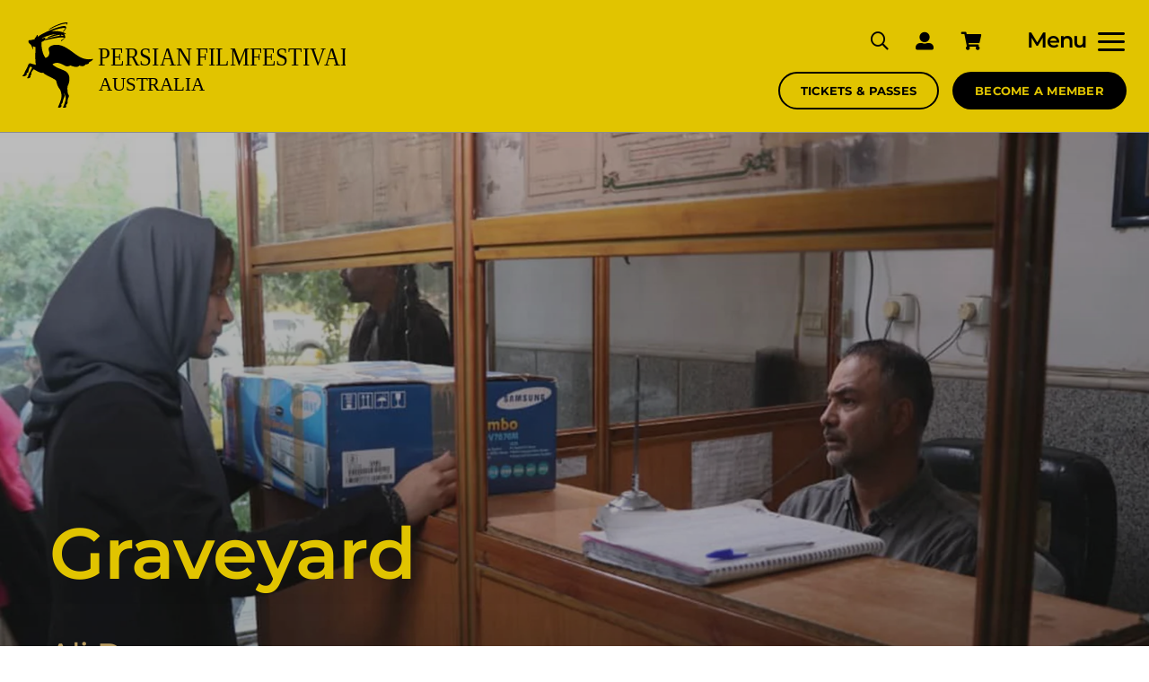

--- FILE ---
content_type: text/html; charset=UTF-8
request_url: https://www.persianfilmfestival.com/films/graveyard/
body_size: 47175
content:
<!DOCTYPE html>
<html class="avada-html-layout-wide avada-html-header-position-top avada-is-100-percent-template awb-scroll" lang="en-AU" prefix="og: http://ogp.me/ns# fb: http://ogp.me/ns/fb#">
<head>
	<meta http-equiv="X-UA-Compatible" content="IE=edge" />
	<meta http-equiv="Content-Type" content="text/html; charset=utf-8"/>
	<meta name="viewport" content="width=device-width, initial-scale=1" />
	        <script>
            (function (s, e, n, d, er) {
                s['Sender'] = er;
                s[er] = s[er] || function () {
                    (s[er].q = s[er].q || []).push(arguments)
                }, s[er].l = 1 * new Date();
                var a = e.createElement(n),
                    m = e.getElementsByTagName(n)[0];
                a.async = 1;
                a.src = d;
                m.parentNode.insertBefore(a, m)
            })(window, document, 'script', 'https://cdn.sender.net/accounts_resources/universal.js', 'sender');
            sender('858fba86673702');
        </script>
                    <meta name="generator" content="Sender.net 2.10.12"/>
            <meta name='robots' content='index, follow, max-image-preview:large, max-snippet:-1, max-video-preview:-1' />

	<!-- This site is optimized with the Yoast SEO plugin v26.8 - https://yoast.com/product/yoast-seo-wordpress/ -->
	<title>Graveyard | Persian Film Festival Australia</title>
	<link rel="canonical" href="https://www.persianfilmfestival.com/films/graveyard/" />
	<meta property="og:locale" content="en_US" />
	<meta property="og:type" content="article" />
	<meta property="og:title" content="Graveyard | Persian Film Festival Australia" />
	<meta property="og:description" content="Ali Daraee" />
	<meta property="og:url" content="https://www.persianfilmfestival.com/films/graveyard/" />
	<meta property="og:site_name" content="Persian Film Festival Australia" />
	<meta property="article:publisher" content="http://www.facebook.com/persianfilmfestival" />
	<meta property="article:modified_time" content="2024-08-30T06:21:42+00:00" />
	<meta property="og:image" content="https://www.persianfilmfestival.com/wp-content/uploads/2023/04/graveyard-poster.jpg" />
	<meta property="og:image:width" content="600" />
	<meta property="og:image:height" content="840" />
	<meta property="og:image:type" content="image/jpeg" />
	<meta name="twitter:card" content="summary_large_image" />
	<meta name="twitter:site" content="@PersianFilmFest" />
	<meta name="twitter:label1" content="Est. reading time" />
	<meta name="twitter:data1" content="6 minutes" />
	<script type="application/ld+json" class="yoast-schema-graph">{"@context":"https://schema.org","@graph":[{"@type":"WebPage","@id":"https://www.persianfilmfestival.com/films/graveyard/","url":"https://www.persianfilmfestival.com/films/graveyard/","name":"Graveyard | Persian Film Festival Australia","isPartOf":{"@id":"https://www.persianfilmfestival.com/#website"},"primaryImageOfPage":{"@id":"https://www.persianfilmfestival.com/films/graveyard/#primaryimage"},"image":{"@id":"https://www.persianfilmfestival.com/films/graveyard/#primaryimage"},"thumbnailUrl":"https://www.persianfilmfestival.com/wp-content/uploads/2023/04/graveyard-poster.jpg","datePublished":"2023-04-01T08:48:47+00:00","dateModified":"2024-08-30T06:21:42+00:00","breadcrumb":{"@id":"https://www.persianfilmfestival.com/films/graveyard/#breadcrumb"},"inLanguage":"en-AU","potentialAction":[{"@type":"ReadAction","target":["https://www.persianfilmfestival.com/films/graveyard/"]}]},{"@type":"ImageObject","inLanguage":"en-AU","@id":"https://www.persianfilmfestival.com/films/graveyard/#primaryimage","url":"https://www.persianfilmfestival.com/wp-content/uploads/2023/04/graveyard-poster.jpg","contentUrl":"https://www.persianfilmfestival.com/wp-content/uploads/2023/04/graveyard-poster.jpg","width":600,"height":840},{"@type":"BreadcrumbList","@id":"https://www.persianfilmfestival.com/films/graveyard/#breadcrumb","itemListElement":[{"@type":"ListItem","position":1,"name":"Home","item":"https://www.persianfilmfestival.com/"},{"@type":"ListItem","position":2,"name":"Portfolio","item":"https://www.persianfilmfestival.com/films/"},{"@type":"ListItem","position":3,"name":"Graveyard"}]},{"@type":"WebSite","@id":"https://www.persianfilmfestival.com/#website","url":"https://www.persianfilmfestival.com/","name":"Persian Film Festival Australia","description":"Official Site","publisher":{"@id":"https://www.persianfilmfestival.com/#organization"},"alternateName":"PFFA","potentialAction":[{"@type":"SearchAction","target":{"@type":"EntryPoint","urlTemplate":"https://www.persianfilmfestival.com/?s={search_term_string}"},"query-input":{"@type":"PropertyValueSpecification","valueRequired":true,"valueName":"search_term_string"}}],"inLanguage":"en-AU"},{"@type":"Organization","@id":"https://www.persianfilmfestival.com/#organization","name":"Persian Film Festival Australia","alternateName":"PFFA","url":"https://www.persianfilmfestival.com/","logo":{"@type":"ImageObject","inLanguage":"en-AU","@id":"https://www.persianfilmfestival.com/#/schema/logo/image/","url":"https://www.persianfilmfestival.com/wp-content/uploads/2025/09/PFFA-Favicon-SVG.svg","contentUrl":"https://www.persianfilmfestival.com/wp-content/uploads/2025/09/PFFA-Favicon-SVG.svg","width":534,"height":534,"caption":"Persian Film Festival Australia"},"image":{"@id":"https://www.persianfilmfestival.com/#/schema/logo/image/"},"sameAs":["http://www.facebook.com/persianfilmfestival","https://x.com/PersianFilmFest","http://www.instagram.com/persianfilmfest","http://www.youtube.com/persianfilmfestival"]}]}</script>
	<!-- / Yoast SEO plugin. -->


								<link rel="icon" href="https://www.persianfilmfestival.com/wp-content/uploads/2025/09/PFFA-Favicon-SVG.svg" type="image/svg+xml" sizes="any" />
		
					<!-- Apple Touch Icon -->
						<link rel="apple-touch-icon" sizes="180x180" href="https://www.persianfilmfestival.com/wp-content/uploads/2025/09/PFFA-Favicon-SVG.svg" type="image/svg+xml">
		
					<!-- Android Icon -->
						<link rel="icon" sizes="192x192" href="https://www.persianfilmfestival.com/wp-content/uploads/2025/09/PFFA-Favicon-SVG.svg" type="image/svg+xml">
		
					<!-- MS Edge Icon -->
						<meta name="msapplication-TileImage" content="https://www.persianfilmfestival.com/wp-content/uploads/2025/09/PFFA-Favicon-SVG.svg" type="image/svg+xml">
									<meta name="description" content="This film is a story of a young mother who has lost her baby due to  negligence. Since the presence of the father is required to get a burial permission in Iran, the young mother is striving to find her missing husband and becomes more involved in other serious issues. Directed by: Ali"/>
				
		<meta property="og:locale" content="en_AU"/>
		<meta property="og:type" content="article"/>
		<meta property="og:site_name" content="Persian Film Festival Australia"/>
		<meta property="og:title" content="Graveyard | Persian Film Festival Australia"/>
				<meta property="og:description" content="This film is a story of a young mother who has lost her baby due to  negligence. Since the presence of the father is required to get a burial permission in Iran, the young mother is striving to find her missing husband and becomes more involved in other serious issues. Directed by: Ali"/>
				<meta property="og:url" content="https://www.persianfilmfestival.com/films/graveyard/"/>
													<meta property="article:modified_time" content="2024-08-30T06:21:42+00:00"/>
											<meta property="og:image" content="https://www.persianfilmfestival.com/wp-content/uploads/2023/04/graveyard-poster.jpg"/>
		<meta property="og:image:width" content="600"/>
		<meta property="og:image:height" content="840"/>
		<meta property="og:image:type" content="image/jpeg"/>
				<style id='wp-img-auto-sizes-contain-inline-css' type='text/css'>
img:is([sizes=auto i],[sizes^="auto," i]){contain-intrinsic-size:3000px 1500px}
/*# sourceURL=wp-img-auto-sizes-contain-inline-css */
</style>
<link rel='stylesheet' id='fusion-dynamic-css-css' href='https://www.persianfilmfestival.com/wp-content/uploads/fusion-styles/a2919ab0ec47320464602b15c01c2700.min.css?ver=3.14.2' type='text/css' media='all' />
<style type="text/css" id="css-fb-visibility">@media screen and (max-width: 640px){.fusion-no-small-visibility{display:none !important;}body .sm-text-align-center{text-align:center !important;}body .sm-text-align-left{text-align:left !important;}body .sm-text-align-right{text-align:right !important;}body .sm-text-align-justify{text-align:justify !important;}body .sm-flex-align-center{justify-content:center !important;}body .sm-flex-align-flex-start{justify-content:flex-start !important;}body .sm-flex-align-flex-end{justify-content:flex-end !important;}body .sm-mx-auto{margin-left:auto !important;margin-right:auto !important;}body .sm-ml-auto{margin-left:auto !important;}body .sm-mr-auto{margin-right:auto !important;}body .fusion-absolute-position-small{position:absolute;width:100%;}.awb-sticky.awb-sticky-small{ position: sticky; top: var(--awb-sticky-offset,0); }}@media screen and (min-width: 641px) and (max-width: 900px){.fusion-no-medium-visibility{display:none !important;}body .md-text-align-center{text-align:center !important;}body .md-text-align-left{text-align:left !important;}body .md-text-align-right{text-align:right !important;}body .md-text-align-justify{text-align:justify !important;}body .md-flex-align-center{justify-content:center !important;}body .md-flex-align-flex-start{justify-content:flex-start !important;}body .md-flex-align-flex-end{justify-content:flex-end !important;}body .md-mx-auto{margin-left:auto !important;margin-right:auto !important;}body .md-ml-auto{margin-left:auto !important;}body .md-mr-auto{margin-right:auto !important;}body .fusion-absolute-position-medium{position:absolute;width:100%;}.awb-sticky.awb-sticky-medium{ position: sticky; top: var(--awb-sticky-offset,0); }}@media screen and (min-width: 901px){.fusion-no-large-visibility{display:none !important;}body .lg-text-align-center{text-align:center !important;}body .lg-text-align-left{text-align:left !important;}body .lg-text-align-right{text-align:right !important;}body .lg-text-align-justify{text-align:justify !important;}body .lg-flex-align-center{justify-content:center !important;}body .lg-flex-align-flex-start{justify-content:flex-start !important;}body .lg-flex-align-flex-end{justify-content:flex-end !important;}body .lg-mx-auto{margin-left:auto !important;margin-right:auto !important;}body .lg-ml-auto{margin-left:auto !important;}body .lg-mr-auto{margin-right:auto !important;}body .fusion-absolute-position-large{position:absolute;width:100%;}.awb-sticky.awb-sticky-large{ position: sticky; top: var(--awb-sticky-offset,0); }}</style>		<style type="text/css" id="wp-custom-css">
			::-moz-selection {
    color: #fff;
}

::selection {
    color: #fff;
    background: #e1c400;

}		</style>
				<script type="text/javascript">
			var doc = document.documentElement;
			doc.setAttribute( 'data-useragent', navigator.userAgent );
		</script>
		
	<script type="application/ld+json">
{
"@context": "https://schema.org",
"@type": "Organization",
"name": "Persian Film Festival Australia",
"url": "https://www.persianfilmfestival.com",
"logo": "https://www.persianfilmfestival.com/wp-content/uploads/2025/09/PFFA-Favicon-26.jpg",
"sameAs": [
"https://www.instagram.com/persianfilmfest",
"https://www.facebook.com/persianfilmfestival"
]
}
</script>

<script>
  (function (s, e, n, d, er) {
    s['Sender'] = er;
    s[er] = s[er] || function () {
      (s[er].q = s[er].q || []).push(arguments)
    }, s[er].l = 1 * new Date();
    var a = e.createElement(n),
        m = e.getElementsByTagName(n)[0];
    a.async = 1;
    a.src = d;
    m.parentNode.insertBefore(a, m)
  })(window, document, 'script', 'https://cdn.sender.net/accounts_resources/universal.js', 'sender');
  sender('858fba86673702')
</script>

<!-- Meta Pixel Code -->
<script>
!function(f,b,e,v,n,t,s)
{if(f.fbq)return;n=f.fbq=function(){n.callMethod?
n.callMethod.apply(n,arguments):n.queue.push(arguments)};
if(!f._fbq)f._fbq=n;n.push=n;n.loaded=!0;n.version='2.0';
n.queue=[];t=b.createElement(e);t.async=!0;
t.src=v;s=b.getElementsByTagName(e)[0];
s.parentNode.insertBefore(t,s)}(window, document,'script',
'https://connect.facebook.net/en_US/fbevents.js');
fbq('init', '783422422897381');
fbq('track', 'PageView');
</script>
<noscript><img height="1" width="1" style="display:none"
src="https://www.facebook.com/tr?id=783422422897381&ev=PageView&noscript=1"
/></noscript>
<!-- End Meta Pixel Code -->

<link rel="icon" href="https://www.persianfilmfestival.com/wp-content/uploads/2025/12/favicon.jpg" /><style id='global-styles-inline-css' type='text/css'>
:root{--wp--preset--aspect-ratio--square: 1;--wp--preset--aspect-ratio--4-3: 4/3;--wp--preset--aspect-ratio--3-4: 3/4;--wp--preset--aspect-ratio--3-2: 3/2;--wp--preset--aspect-ratio--2-3: 2/3;--wp--preset--aspect-ratio--16-9: 16/9;--wp--preset--aspect-ratio--9-16: 9/16;--wp--preset--color--black: #000000;--wp--preset--color--cyan-bluish-gray: #abb8c3;--wp--preset--color--white: #ffffff;--wp--preset--color--pale-pink: #f78da7;--wp--preset--color--vivid-red: #cf2e2e;--wp--preset--color--luminous-vivid-orange: #ff6900;--wp--preset--color--luminous-vivid-amber: #fcb900;--wp--preset--color--light-green-cyan: #7bdcb5;--wp--preset--color--vivid-green-cyan: #00d084;--wp--preset--color--pale-cyan-blue: #8ed1fc;--wp--preset--color--vivid-cyan-blue: #0693e3;--wp--preset--color--vivid-purple: #9b51e0;--wp--preset--color--awb-color-1: #ffffff;--wp--preset--color--awb-color-2: #f2f3f5;--wp--preset--color--awb-color-3: #e2e2e2;--wp--preset--color--awb-color-4: #8c8c8c;--wp--preset--color--awb-color-5: #e1c400;--wp--preset--color--awb-color-6: #5c5c5c;--wp--preset--color--awb-color-7: #000000;--wp--preset--color--awb-color-8: #222222;--wp--preset--color--awb-color-custom-1: #ffdca5;--wp--preset--color--awb-color-custom-2: #f0eee9;--wp--preset--color--awb-color-custom-7: #222222;--wp--preset--color--awb-color-custom-8: #e1c400;--wp--preset--color--awb-color-custom-3: #d19200;--wp--preset--color--awb-color-custom-4: #07839a;--wp--preset--color--awb-color-custom-5: #5ac0cf;--wp--preset--gradient--vivid-cyan-blue-to-vivid-purple: linear-gradient(135deg,rgb(6,147,227) 0%,rgb(155,81,224) 100%);--wp--preset--gradient--light-green-cyan-to-vivid-green-cyan: linear-gradient(135deg,rgb(122,220,180) 0%,rgb(0,208,130) 100%);--wp--preset--gradient--luminous-vivid-amber-to-luminous-vivid-orange: linear-gradient(135deg,rgb(252,185,0) 0%,rgb(255,105,0) 100%);--wp--preset--gradient--luminous-vivid-orange-to-vivid-red: linear-gradient(135deg,rgb(255,105,0) 0%,rgb(207,46,46) 100%);--wp--preset--gradient--very-light-gray-to-cyan-bluish-gray: linear-gradient(135deg,rgb(238,238,238) 0%,rgb(169,184,195) 100%);--wp--preset--gradient--cool-to-warm-spectrum: linear-gradient(135deg,rgb(74,234,220) 0%,rgb(151,120,209) 20%,rgb(207,42,186) 40%,rgb(238,44,130) 60%,rgb(251,105,98) 80%,rgb(254,248,76) 100%);--wp--preset--gradient--blush-light-purple: linear-gradient(135deg,rgb(255,206,236) 0%,rgb(152,150,240) 100%);--wp--preset--gradient--blush-bordeaux: linear-gradient(135deg,rgb(254,205,165) 0%,rgb(254,45,45) 50%,rgb(107,0,62) 100%);--wp--preset--gradient--luminous-dusk: linear-gradient(135deg,rgb(255,203,112) 0%,rgb(199,81,192) 50%,rgb(65,88,208) 100%);--wp--preset--gradient--pale-ocean: linear-gradient(135deg,rgb(255,245,203) 0%,rgb(182,227,212) 50%,rgb(51,167,181) 100%);--wp--preset--gradient--electric-grass: linear-gradient(135deg,rgb(202,248,128) 0%,rgb(113,206,126) 100%);--wp--preset--gradient--midnight: linear-gradient(135deg,rgb(2,3,129) 0%,rgb(40,116,252) 100%);--wp--preset--font-size--small: 12px;--wp--preset--font-size--medium: 20px;--wp--preset--font-size--large: 24px;--wp--preset--font-size--x-large: 42px;--wp--preset--font-size--normal: 16px;--wp--preset--font-size--xlarge: 32px;--wp--preset--font-size--huge: 48px;--wp--preset--spacing--20: 0.44rem;--wp--preset--spacing--30: 0.67rem;--wp--preset--spacing--40: 1rem;--wp--preset--spacing--50: 1.5rem;--wp--preset--spacing--60: 2.25rem;--wp--preset--spacing--70: 3.38rem;--wp--preset--spacing--80: 5.06rem;--wp--preset--shadow--natural: 6px 6px 9px rgba(0, 0, 0, 0.2);--wp--preset--shadow--deep: 12px 12px 50px rgba(0, 0, 0, 0.4);--wp--preset--shadow--sharp: 6px 6px 0px rgba(0, 0, 0, 0.2);--wp--preset--shadow--outlined: 6px 6px 0px -3px rgb(255, 255, 255), 6px 6px rgb(0, 0, 0);--wp--preset--shadow--crisp: 6px 6px 0px rgb(0, 0, 0);}:where(.is-layout-flex){gap: 0.5em;}:where(.is-layout-grid){gap: 0.5em;}body .is-layout-flex{display: flex;}.is-layout-flex{flex-wrap: wrap;align-items: center;}.is-layout-flex > :is(*, div){margin: 0;}body .is-layout-grid{display: grid;}.is-layout-grid > :is(*, div){margin: 0;}:where(.wp-block-columns.is-layout-flex){gap: 2em;}:where(.wp-block-columns.is-layout-grid){gap: 2em;}:where(.wp-block-post-template.is-layout-flex){gap: 1.25em;}:where(.wp-block-post-template.is-layout-grid){gap: 1.25em;}.has-black-color{color: var(--wp--preset--color--black) !important;}.has-cyan-bluish-gray-color{color: var(--wp--preset--color--cyan-bluish-gray) !important;}.has-white-color{color: var(--wp--preset--color--white) !important;}.has-pale-pink-color{color: var(--wp--preset--color--pale-pink) !important;}.has-vivid-red-color{color: var(--wp--preset--color--vivid-red) !important;}.has-luminous-vivid-orange-color{color: var(--wp--preset--color--luminous-vivid-orange) !important;}.has-luminous-vivid-amber-color{color: var(--wp--preset--color--luminous-vivid-amber) !important;}.has-light-green-cyan-color{color: var(--wp--preset--color--light-green-cyan) !important;}.has-vivid-green-cyan-color{color: var(--wp--preset--color--vivid-green-cyan) !important;}.has-pale-cyan-blue-color{color: var(--wp--preset--color--pale-cyan-blue) !important;}.has-vivid-cyan-blue-color{color: var(--wp--preset--color--vivid-cyan-blue) !important;}.has-vivid-purple-color{color: var(--wp--preset--color--vivid-purple) !important;}.has-black-background-color{background-color: var(--wp--preset--color--black) !important;}.has-cyan-bluish-gray-background-color{background-color: var(--wp--preset--color--cyan-bluish-gray) !important;}.has-white-background-color{background-color: var(--wp--preset--color--white) !important;}.has-pale-pink-background-color{background-color: var(--wp--preset--color--pale-pink) !important;}.has-vivid-red-background-color{background-color: var(--wp--preset--color--vivid-red) !important;}.has-luminous-vivid-orange-background-color{background-color: var(--wp--preset--color--luminous-vivid-orange) !important;}.has-luminous-vivid-amber-background-color{background-color: var(--wp--preset--color--luminous-vivid-amber) !important;}.has-light-green-cyan-background-color{background-color: var(--wp--preset--color--light-green-cyan) !important;}.has-vivid-green-cyan-background-color{background-color: var(--wp--preset--color--vivid-green-cyan) !important;}.has-pale-cyan-blue-background-color{background-color: var(--wp--preset--color--pale-cyan-blue) !important;}.has-vivid-cyan-blue-background-color{background-color: var(--wp--preset--color--vivid-cyan-blue) !important;}.has-vivid-purple-background-color{background-color: var(--wp--preset--color--vivid-purple) !important;}.has-black-border-color{border-color: var(--wp--preset--color--black) !important;}.has-cyan-bluish-gray-border-color{border-color: var(--wp--preset--color--cyan-bluish-gray) !important;}.has-white-border-color{border-color: var(--wp--preset--color--white) !important;}.has-pale-pink-border-color{border-color: var(--wp--preset--color--pale-pink) !important;}.has-vivid-red-border-color{border-color: var(--wp--preset--color--vivid-red) !important;}.has-luminous-vivid-orange-border-color{border-color: var(--wp--preset--color--luminous-vivid-orange) !important;}.has-luminous-vivid-amber-border-color{border-color: var(--wp--preset--color--luminous-vivid-amber) !important;}.has-light-green-cyan-border-color{border-color: var(--wp--preset--color--light-green-cyan) !important;}.has-vivid-green-cyan-border-color{border-color: var(--wp--preset--color--vivid-green-cyan) !important;}.has-pale-cyan-blue-border-color{border-color: var(--wp--preset--color--pale-cyan-blue) !important;}.has-vivid-cyan-blue-border-color{border-color: var(--wp--preset--color--vivid-cyan-blue) !important;}.has-vivid-purple-border-color{border-color: var(--wp--preset--color--vivid-purple) !important;}.has-vivid-cyan-blue-to-vivid-purple-gradient-background{background: var(--wp--preset--gradient--vivid-cyan-blue-to-vivid-purple) !important;}.has-light-green-cyan-to-vivid-green-cyan-gradient-background{background: var(--wp--preset--gradient--light-green-cyan-to-vivid-green-cyan) !important;}.has-luminous-vivid-amber-to-luminous-vivid-orange-gradient-background{background: var(--wp--preset--gradient--luminous-vivid-amber-to-luminous-vivid-orange) !important;}.has-luminous-vivid-orange-to-vivid-red-gradient-background{background: var(--wp--preset--gradient--luminous-vivid-orange-to-vivid-red) !important;}.has-very-light-gray-to-cyan-bluish-gray-gradient-background{background: var(--wp--preset--gradient--very-light-gray-to-cyan-bluish-gray) !important;}.has-cool-to-warm-spectrum-gradient-background{background: var(--wp--preset--gradient--cool-to-warm-spectrum) !important;}.has-blush-light-purple-gradient-background{background: var(--wp--preset--gradient--blush-light-purple) !important;}.has-blush-bordeaux-gradient-background{background: var(--wp--preset--gradient--blush-bordeaux) !important;}.has-luminous-dusk-gradient-background{background: var(--wp--preset--gradient--luminous-dusk) !important;}.has-pale-ocean-gradient-background{background: var(--wp--preset--gradient--pale-ocean) !important;}.has-electric-grass-gradient-background{background: var(--wp--preset--gradient--electric-grass) !important;}.has-midnight-gradient-background{background: var(--wp--preset--gradient--midnight) !important;}.has-small-font-size{font-size: var(--wp--preset--font-size--small) !important;}.has-medium-font-size{font-size: var(--wp--preset--font-size--medium) !important;}.has-large-font-size{font-size: var(--wp--preset--font-size--large) !important;}.has-x-large-font-size{font-size: var(--wp--preset--font-size--x-large) !important;}
/*# sourceURL=global-styles-inline-css */
</style>
</head>

<body class="wp-singular avada_portfolio-template-default single single-avada_portfolio postid-25157 single-format-standard wp-theme-Avada fusion-image-hovers fusion-pagination-sizing fusion-button_type-flat fusion-button_span-no fusion-button_gradient-linear avada-image-rollover-circle-no avada-image-rollover-yes avada-image-rollover-direction-fade fusion-body ltr fusion-sticky-header no-mobile-sticky-header no-mobile-slidingbar no-desktop-totop no-mobile-totop fusion-sub-menu-fade mobile-logo-pos-left layout-wide-mode avada-has-boxed-modal-shadow- layout-scroll-offset-full avada-has-zero-margin-offset-top fusion-top-header menu-text-align-center mobile-menu-design-flyout fusion-hide-pagination-text fusion-header-layout-v1 avada-responsive avada-footer-fx-none avada-menu-highlight-style-textcolor fusion-search-form-clean fusion-main-menu-search-dropdown fusion-avatar-circle avada-sticky-shrinkage avada-dropdown-styles avada-blog-layout-medium avada-blog-archive-layout-grid avada-header-shadow-no avada-menu-icon-position-left avada-has-megamenu-shadow avada-has-header-100-width avada-has-pagetitle-100-width avada-has-pagetitle-bg-full avada-has-pagetitle-bg-parallax avada-has-mobile-menu-search avada-has-breadcrumb-mobile-hidden avada-has-titlebar-hide avada-social-full-transparent avada-has-transparent-timeline_color avada-has-pagination-width_height avada-flyout-menu-direction-fade avada-ec-views-v1 awb-link-decoration" data-awb-post-id="25157">
		<a class="skip-link screen-reader-text" href="#content">Skip to content</a>

	<div id="boxed-wrapper">
		
		<div id="wrapper" class="fusion-wrapper">
			<div id="home" style="position:relative;top:-1px;"></div>
												<div class="fusion-tb-header"><div class="fusion-fullwidth fullwidth-box fusion-builder-row-1 fusion-flex-container has-pattern-background has-mask-background hundred-percent-fullwidth non-hundred-percent-height-scrolling fusion-no-small-visibility fusion-no-medium-visibility fusion-sticky-container fusion-custom-z-index" style="--awb-border-radius-top-left:0px;--awb-border-radius-top-right:0px;--awb-border-radius-bottom-right:0px;--awb-border-radius-bottom-left:0px;--awb-z-index:152;--awb-min-height:100px;--awb-background-color:var(--awb-custom_color_8);--awb-flex-wrap:wrap;" data-transition-offset="0" data-scroll-offset="0" data-sticky-small-visibility="1" data-sticky-medium-visibility="1" data-sticky-large-visibility="1" ><div class="fusion-builder-row fusion-row fusion-flex-align-items-flex-start fusion-flex-content-wrap" style="width:calc( 100% + 25px ) !important;max-width:calc( 100% + 25px ) !important;margin-left: calc(-25px / 2 );margin-right: calc(-25px / 2 );"><div class="fusion-layout-column fusion_builder_column fusion-builder-column-0 fusion_builder_column_1_3 1_3 fusion-flex-column" style="--awb-bg-size:cover;--awb-width-large:33.333333333333%;--awb-spacing-right-large:12.5px;--awb-margin-bottom-large:0px;--awb-spacing-left-large:12.5px;--awb-width-medium:100%;--awb-order-medium:0;--awb-spacing-right-medium:12.5px;--awb-spacing-left-medium:12.5px;--awb-width-small:100%;--awb-order-small:0;--awb-spacing-right-small:12.5px;--awb-spacing-left-small:12.5px;"><div class="fusion-column-wrapper fusion-column-has-shadow fusion-flex-justify-content-flex-start fusion-content-layout-column"><div class="fusion-builder-row fusion-builder-row-inner fusion-row fusion-flex-align-items-flex-start fusion-flex-content-wrap" style="width:calc( 100% + 25px ) !important;max-width:calc( 100% + 25px ) !important;margin-left: calc(-25px / 2 );margin-right: calc(-25px / 2 );"><div class="fusion-layout-column fusion_builder_column_inner fusion-builder-nested-column-0 fusion_builder_column_inner_1_1 1_1 fusion-flex-column fusion-flex-align-self-stretch" style="--awb-bg-size:cover;--awb-width-large:100%;--awb-margin-top-large:0px;--awb-spacing-right-large:12.5px;--awb-margin-bottom-large:0px;--awb-spacing-left-large:12.5px;--awb-width-medium:100%;--awb-order-medium:0;--awb-spacing-right-medium:12.5px;--awb-spacing-left-medium:12.5px;--awb-width-small:100%;--awb-order-small:0;--awb-spacing-right-small:12.5px;--awb-spacing-left-small:12.5px;"><div class="fusion-column-wrapper fusion-column-has-shadow fusion-flex-justify-content-flex-start fusion-content-layout-column"><div class="fusion-image-element " style="--awb-max-width:360px;--awb-caption-title-font-family:var(--h2_typography-font-family);--awb-caption-title-font-weight:var(--h2_typography-font-weight);--awb-caption-title-font-style:var(--h2_typography-font-style);--awb-caption-title-size:var(--h2_typography-font-size);--awb-caption-title-transform:var(--h2_typography-text-transform);--awb-caption-title-line-height:var(--h2_typography-line-height);--awb-caption-title-letter-spacing:var(--h2_typography-letter-spacing);"><span class=" fusion-imageframe imageframe-none imageframe-1 hover-type-none" style="border-radius:3px;"><a class="fusion-no-lightbox" href="https://www.persianfilmfestival.com/" target="_self" aria-label="PFFA-Logo-SVG"><img fetchpriority="high" decoding="async" width="788" height="207" src="data:image/svg+xml,%3Csvg%20xmlns%3D%27http%3A%2F%2Fwww.w3.org%2F2000%2Fsvg%27%20width%3D%27788%27%20height%3D%27207%27%20viewBox%3D%270%200%20788%20207%27%3E%3Crect%20width%3D%27788%27%20height%3D%27207%27%20fill-opacity%3D%220%22%2F%3E%3C%2Fsvg%3E" data-orig-src="https://www.persianfilmfestival.com/wp-content/uploads/2025/09/PFFA-Logo-SVG.svg" alt class="lazyload img-responsive wp-image-33283"/></a></span></div></div></div></div></div></div><div class="fusion-layout-column fusion_builder_column fusion-builder-column-1 fusion_builder_column_2_3 2_3 fusion-flex-column" style="--awb-bg-size:cover;--awb-width-large:66.666666666667%;--awb-spacing-right-large:12.5px;--awb-margin-bottom-large:0px;--awb-spacing-left-large:12.5px;--awb-width-medium:100%;--awb-order-medium:0;--awb-spacing-right-medium:12.5px;--awb-spacing-left-medium:12.5px;--awb-width-small:100%;--awb-order-small:0;--awb-spacing-right-small:12.5px;--awb-spacing-left-small:12.5px;"><div class="fusion-column-wrapper fusion-column-has-shadow fusion-flex-justify-content-flex-start fusion-content-layout-column"><div class="fusion-builder-row fusion-builder-row-inner fusion-row fusion-flex-align-items-flex-start fusion-flex-content-wrap" style="width:calc( 100% + 25px ) !important;max-width:calc( 100% + 25px ) !important;margin-left: calc(-25px / 2 );margin-right: calc(-25px / 2 );"><div class="fusion-layout-column fusion_builder_column_inner fusion-builder-nested-column-1 fusion_builder_column_inner_1_1 1_1 fusion-flex-column fusion-flex-align-self-center fusion-no-small-visibility fusion-no-medium-visibility" style="--awb-bg-size:cover;--awb-width-large:100%;--awb-spacing-right-large:12.5px;--awb-margin-bottom-large:14.5px;--awb-spacing-left-large:12.5px;--awb-width-medium:100%;--awb-order-medium:0;--awb-spacing-right-medium:12.5px;--awb-spacing-left-medium:12.5px;--awb-width-small:100%;--awb-order-small:0;--awb-spacing-right-small:12.5px;--awb-spacing-left-small:12.5px;"><div class="fusion-column-wrapper fusion-column-has-shadow fusion-flex-justify-content-flex-end fusion-content-layout-row fusion-flex-align-items-center"><nav class="awb-menu awb-menu_row awb-menu_em-click mobile-mode-collapse-to-button awb-menu_icons-left awb-menu_dc-no mobile-trigger-fullwidth-off awb-menu_mobile-toggle awb-menu_indent-left mobile-size-full-absolute loading mega-menu-loading awb-menu_desktop awb-menu_flyout awb-menu_flyout__top" style="--awb-line-height:1px;--awb-text-transform:var(--awb-typography4-text-transform);--awb-min-height:40px;--awb-justify-content:flex-end;--awb-items-padding-left:30px;--awb-color:var(--awb-color7);--awb-letter-spacing:var(--awb-typography4-letter-spacing);--awb-active-color:hsla(calc(var(--awb-custom_color_8-h) - 25),var(--awb-custom_color_8-s),var(--awb-custom_color_8-l),var(--awb-custom_color_8-a));--awb-submenu-items-padding-right:300px;--awb-submenu-items-padding-left:300px;--awb-icons-size:20;--awb-icons-color:var(--awb-color7);--awb-icons-hover-color:hsla(calc(var(--awb-custom_color_8-h) - 25),var(--awb-custom_color_8-s),var(--awb-custom_color_8-l),var(--awb-custom_color_8-a));--awb-main-justify-content:flex-start;--awb-mobile-justify:flex-start;--awb-mobile-caret-left:auto;--awb-mobile-caret-right:0;--awb-fusion-font-family-typography:var(--awb-typography4-font-family);--awb-fusion-font-weight-typography:var(--awb-typography4-font-weight);--awb-fusion-font-style-typography:var(--awb-typography4-font-style);--awb-fusion-font-family-submenu-typography:inherit;--awb-fusion-font-style-submenu-typography:normal;--awb-fusion-font-weight-submenu-typography:400;--awb-fusion-font-family-mobile-typography:inherit;--awb-fusion-font-style-mobile-typography:normal;--awb-fusion-font-weight-mobile-typography:400;" aria-label="Account" data-breakpoint="0" data-count="0" data-transition-type="fade" data-transition-time="300"><button type="button" class="awb-menu__flyout-close" onClick="fusionNavCloseFlyoutSub(this);"></button><ul id="menu-account" class="fusion-menu awb-menu__main-ul awb-menu__main-ul_row"><li  id="menu-item-31317"  class="menu-item menu-item-type-custom menu-item-object-custom menu-item-has-children custom-menu-search awb-menu__li_search-dropdown menu-item-31317 awb-menu__li awb-menu__main-li awb-menu__main-li_regular"  data-item-id="31317"><span class="awb-menu__main-background-default awb-menu__main-background-default_fade"></span><span class="awb-menu__main-background-active awb-menu__main-background-active_fade"></span><a class="awb-menu__main-a awb-menu__main-a_regular fusion-main-menu-icon awb-menu__main-a_icon-only" href="#" aria-label="Search" data-title="Search" title="Search"><span class="awb-menu__i awb-menu__i_main"><i class="glyphicon fa-search far" aria-hidden="true"></i></span></a><button type="button" aria-label="Expand Search" aria-expanded="false" class="awb-menu__open-nav-submenu_mobile awb-menu__open-nav-submenu_click awb-menu__open-nav-submenu_main"></button><ul class="awb-menu__sub-ul awb-menu__sub-ul_main fusion-menu-searchform-dropdown"><li class="awb-menu__sub-li">		<form role="search" class="searchform fusion-search-form  fusion-search-form-clean" method="get" action="https://www.persianfilmfestival.com/">
			<div class="fusion-search-form-content">

				
				<div class="fusion-search-field search-field">
					<label><span class="screen-reader-text">Search for:</span>
													<input type="search" value="" name="s" class="s" placeholder="Search..." required aria-required="true" aria-label="Search..."/>
											</label>
				</div>
				<div class="fusion-search-button search-button">
					<input type="submit" class="fusion-search-submit searchsubmit" aria-label="Search" value="&#xf002;" />
									</div>

				
			</div>


			
		</form>
		</li></ul></li><li  id="menu-item-32233"  class="menu-item menu-item-type-custom menu-item-object-custom menu-item-32233 awb-menu__li awb-menu__main-li awb-menu__main-li_regular"  data-item-id="32233"><span class="awb-menu__main-background-default awb-menu__main-background-default_fade"></span><span class="awb-menu__main-background-active awb-menu__main-background-active_fade"></span><a  href="https://tix.persianfilmfestival.com/Account/" class="awb-menu__main-a awb-menu__main-a_regular awb-menu__main-a_icon-only fusion-flex-link"><span class="awb-menu__i awb-menu__i_main fusion-megamenu-icon"><i class="glyphicon fa-user-alt fas" aria-hidden="true"></i></span><span class="menu-text"><span class="menu-title menu-title_no-desktop">Account</span></span></a></li><li  id="menu-item-32234"  class="menu-item menu-item-type-custom menu-item-object-custom menu-item-32234 awb-menu__li awb-menu__main-li awb-menu__main-li_regular fusion-flyout-menu-item-last"  data-item-id="32234"><span class="awb-menu__main-background-default awb-menu__main-background-default_fade"></span><span class="awb-menu__main-background-active awb-menu__main-background-active_fade"></span><a  href="https://tix.persianfilmfestival.com/Cart" class="awb-menu__main-a awb-menu__main-a_regular awb-menu__main-a_icon-only fusion-flex-link"><span class="awb-menu__i awb-menu__i_main fusion-megamenu-icon"><i class="glyphicon fa-shopping-cart fas" aria-hidden="true"></i></span><span class="menu-text"><span class="menu-title menu-title_no-desktop">Cart</span></span></a></li></ul></nav><div class="fusion-title title fusion-title-1 fusion-sep-none fusion-title-text fusion-title-size-three" style="--awb-margin-top:0px;--awb-margin-right:0px;--awb-margin-bottom:0px;--awb-margin-left:50px;--awb-font-size:24px;"><h3 class="fusion-title-heading title-heading-left fusion-responsive-typography-calculated" style="font-family:var(--awb-typography3-font-family);font-weight:var(--awb-typography3-font-weight);font-style:var(--awb-typography3-font-style);margin:0;letter-spacing:var(--awb-typography3-letter-spacing);text-transform:var(--awb-typography3-text-transform);font-size:1em;--fontSize:24;line-height:var(--awb-typography3-line-height);"><a href="#awb-oc__34829" class="awb-custom-text-color awb-custom-text-hover-color" target="_self">Menu</a></h3></div><nav class="awb-menu awb-menu_row awb-menu_em-hover mobile-mode-collapse-to-button awb-menu_icons-right awb-menu_dc-no mobile-trigger-fullwidth-off awb-menu_mobile-toggle awb-menu_indent-left mobile-size-full-absolute loading mega-menu-loading awb-menu_desktop awb-menu_dropdown awb-menu_expand-left awb-menu_transition-slide_down" style="--awb-font-size:22px;--awb-line-height:var(--awb-typography3-line-height);--awb-transition-time:100;--awb-text-transform:var(--awb-typography3-text-transform);--awb-min-height:30px;--awb-gap:25px;--awb-align-items:center;--awb-justify-content:flex-end;--awb-items-padding-left:10px;--awb-border-color:var(--awb-color7);--awb-color:var(--awb-color7);--awb-letter-spacing:var(--awb-typography3-letter-spacing);--awb-active-color:var(--awb-color7);--awb-active-bg:hsla(var(--awb-custom_color_8-h),var(--awb-custom_color_8-s),var(--awb-custom_color_8-l),calc(var(--awb-custom_color_8-a) - 100%));--awb-active-border-color:var(--awb-color7);--awb-submenu-color:var(--awb-color7);--awb-submenu-bg:var(--awb-custom_color_8);--awb-submenu-sep-color:hsla(var(--awb-color1-h),var(--awb-color1-s),var(--awb-color1-l),calc(var(--awb-color1-a) - 100%));--awb-submenu-border-radius-top-left:3px;--awb-submenu-border-radius-top-right:3px;--awb-submenu-border-radius-bottom-right:3px;--awb-submenu-border-radius-bottom-left:3px;--awb-submenu-active-bg:var(--awb-custom_color_8);--awb-submenu-active-color:var(--awb-color7);--awb-submenu-font-size:20px;--awb-submenu-text-transform:var(--awb-typography3-text-transform);--awb-submenu-line-height:var(--awb-typography3-line-height);--awb-submenu-letter-spacing:var(--awb-typography3-letter-spacing);--awb-submenu-max-width:300px;--awb-icons-size:36;--awb-icons-color:var(--awb-color7);--awb-icons-hover-color:var(--awb-color7);--awb-main-justify-content:flex-start;--awb-sub-justify-content:flex-start;--awb-mobile-nav-button-align-hor:flex-end;--awb-mobile-bg:var(--awb-custom_color_7);--awb-mobile-color:var(--awb-color1);--awb-mobile-nav-items-height:55;--awb-mobile-active-bg:var(--awb-color5);--awb-mobile-active-color:var(--awb-color1);--awb-mobile-trigger-font-size:34px;--awb-trigger-padding-top:25px;--awb-trigger-padding-right:0px;--awb-trigger-padding-bottom:25px;--awb-mobile-trigger-color:var(--awb-color7);--awb-mobile-trigger-background-color:rgba(255,255,255,0);--awb-mobile-sep-color:hsla(var(--awb-color1-h),var(--awb-color1-s),var(--awb-color1-l),calc( var(--awb-color1-a) - 92% ));--awb-justify-title:flex-start;--awb-mobile-justify:flex-start;--awb-mobile-caret-left:auto;--awb-mobile-caret-right:0;--awb-fusion-font-family-typography:var(--awb-typography3-font-family);--awb-fusion-font-weight-typography:var(--awb-typography3-font-weight);--awb-fusion-font-style-typography:var(--awb-typography3-font-style);--awb-fusion-font-family-submenu-typography:var(--awb-typography3-font-family);--awb-fusion-font-weight-submenu-typography:var(--awb-typography3-font-weight);--awb-fusion-font-style-submenu-typography:var(--awb-typography3-font-style);--awb-fusion-font-family-mobile-typography:inherit;--awb-fusion-font-style-mobile-typography:normal;--awb-fusion-font-weight-mobile-typography:400;" aria-label="Main Menu" data-breakpoint="0" data-count="1" data-transition-type="fade" data-transition-time="100" data-expand="left"><ul id="menu-main-menu" class="fusion-menu awb-menu__main-ul awb-menu__main-ul_row"><li  id="menu-item-34844"  class="menu-item menu-item-type-custom menu-item-object-custom menu-item-34844 awb-menu__li awb-menu__main-li awb-menu__main-li_regular"  data-item-id="34844"><span class="awb-menu__main-background-default awb-menu__main-background-default_fade"></span><span class="awb-menu__main-background-active awb-menu__main-background-active_fade"></span><a  title="Menu" href="#awb-oc__34829" class="awb-menu__main-a awb-menu__main-a_regular awb-oc-menu-item-link awb-menu__main-a_icon-only fusion-flex-link"><span class="menu-text"><span class="menu-title menu-title_no-desktop">Menu</span></span><span class="awb-menu__i awb-menu__i_main fusion-megamenu-icon"><i class="glyphicon videographer-menu" aria-hidden="true"></i></span><span class="awb-oc-close-icon awb-menu__i awb-menu__i_main"></span></a></li></ul></nav></div></div><div class="fusion-layout-column fusion_builder_column_inner fusion-builder-nested-column-2 fusion_builder_column_inner_1_1 1_1 fusion-flex-column fusion-flex-align-self-stretch" style="--awb-bg-size:cover;--awb-width-large:100%;--awb-spacing-right-large:12.5px;--awb-margin-bottom-large:0px;--awb-spacing-left-large:12.5px;--awb-width-medium:100%;--awb-order-medium:0;--awb-spacing-right-medium:12.5px;--awb-spacing-left-medium:12.5px;--awb-width-small:100%;--awb-order-small:0;--awb-spacing-right-small:12.5px;--awb-spacing-left-small:12.5px;"><div class="fusion-column-wrapper fusion-column-has-shadow fusion-flex-justify-content-flex-end fusion-content-layout-row fusion-flex-align-items-center"><div ><a class="fusion-button button-flat button-medium button-custom fusion-button-default button-1 fusion-button-default-span fusion-button-default-type" style="--button_accent_color:var(--awb-color7);--button_border_color:var(--awb-color7);--button_accent_hover_color:var(--awb-custom_color_8);--button_border_hover_color:var(--awb-color7);--button_gradient_top_color:var(--awb-custom_color_8);--button_gradient_bottom_color:var(--awb-custom_color_8);--button_gradient_top_color_hover:var(--awb-color7);--button_gradient_bottom_color_hover:var(--awb-color7);--button_margin-right:15px;--button_margin-left:15px;" target="_self" href="https://www.persianfilmfestival.com/festival/tickets/"><span class="fusion-button-text awb-button__text awb-button__text--default">Tickets &amp; Passes</span></a></div><div ><a class="fusion-button button-flat button-medium button-default fusion-button-default button-2 fusion-button-default-span fusion-button-default-type" target="_self" href="https://www.persianfilmfestival.com/support/membership/"><span class="fusion-button-text awb-button__text awb-button__text--default">Become a Member</span></a></div></div></div><div class="fusion-layout-column fusion_builder_column_inner fusion-builder-nested-column-3 fusion_builder_column_inner_1_1 1_1 fusion-flex-column fusion-flex-align-self-stretch fusion-no-large-visibility" style="--awb-bg-size:cover;--awb-width-large:100%;--awb-spacing-right-large:12.5px;--awb-margin-bottom-large:0px;--awb-spacing-left-large:12.5px;--awb-width-medium:100%;--awb-order-medium:2;--awb-spacing-right-medium:12.5px;--awb-spacing-left-medium:12.5px;--awb-width-small:100%;--awb-order-small:0;--awb-spacing-right-small:12.5px;--awb-spacing-left-small:12.5px;"><div class="fusion-column-wrapper fusion-column-has-shadow fusion-flex-justify-content-center fusion-content-layout-column"><nav class="awb-menu awb-menu_row awb-menu_em-hover mobile-mode-collapse-to-button awb-menu_icons-left awb-menu_dc-no mobile-trigger-fullwidth-off awb-menu_mobile-toggle awb-menu_indent-left mobile-size-full-absolute loading mega-menu-loading awb-menu_desktop awb-menu_dropdown awb-menu_expand-right awb-menu_transition-slide_down" style="--awb-font-size:20px;--awb-line-height:23px;--awb-transition-time:100;--awb-text-transform:var(--awb-typography4-text-transform);--awb-min-height:30px;--awb-gap:20px;--awb-justify-content:flex-end;--awb-items-padding-top:6px;--awb-items-padding-bottom:6px;--awb-border-color:var(--awb-color7);--awb-color:var(--awb-color7);--awb-letter-spacing:var(--awb-typography4-letter-spacing);--awb-active-color:var(--awb-color7);--awb-active-bg:hsla(var(--awb-color1-h),var(--awb-color1-s),var(--awb-color1-l),calc(var(--awb-color1-a) - 100%));--awb-active-border-color:var(--awb-color7);--awb-submenu-color:var(--awb-custom_color_7);--awb-submenu-bg:var(--awb-color1);--awb-submenu-sep-color:hsla(var(--awb-color1-h),var(--awb-color1-s),var(--awb-color1-l),calc(var(--awb-color1-a) - 100%));--awb-submenu-items-padding-top:8px;--awb-submenu-items-padding-bottom:8px;--awb-submenu-border-radius-top-left:5px;--awb-submenu-border-radius-top-right:5px;--awb-submenu-border-radius-bottom-right:5px;--awb-submenu-border-radius-bottom-left:5px;--awb-submenu-active-bg:var(--awb-custom_color_8);--awb-submenu-active-color:var(--awb-custom_color_7);--awb-submenu-font-size:var(--awb-typography4-font-size);--awb-submenu-text-transform:var(--awb-typography4-text-transform);--awb-submenu-line-height:var(--awb-typography4-line-height);--awb-submenu-letter-spacing:var(--awb-typography4-letter-spacing);--awb-submenu-max-width:250px;--awb-icons-size:36;--awb-icons-color:var(--awb-color7);--awb-icons-hover-color:var(--awb-color7);--awb-main-justify-content:flex-start;--awb-sub-justify-content:flex-start;--awb-mobile-nav-button-align-hor:flex-end;--awb-mobile-bg:var(--awb-custom_color_7);--awb-mobile-color:var(--awb-color1);--awb-mobile-nav-items-height:55;--awb-mobile-active-bg:var(--awb-color5);--awb-mobile-active-color:var(--awb-color1);--awb-mobile-trigger-font-size:25px;--awb-trigger-padding-top:25px;--awb-mobile-trigger-color:var(--awb-color1);--awb-mobile-trigger-background-color:rgba(255,255,255,0);--awb-mobile-sep-color:hsla(var(--awb-color1-h),var(--awb-color1-s),var(--awb-color1-l),calc( var(--awb-color1-a) - 92% ));--awb-justify-title:flex-start;--awb-mobile-justify:flex-start;--awb-mobile-caret-left:auto;--awb-mobile-caret-right:0;--awb-box-shadow:3px 3px 0px 3px var(--awb-color1) inset;;--awb-fusion-font-family-typography:var(--awb-typography4-font-family);--awb-fusion-font-weight-typography:var(--awb-typography4-font-weight);--awb-fusion-font-style-typography:var(--awb-typography4-font-style);--awb-fusion-font-family-submenu-typography:var(--awb-typography4-font-family);--awb-fusion-font-weight-submenu-typography:var(--awb-typography4-font-weight);--awb-fusion-font-style-submenu-typography:var(--awb-typography4-font-style);--awb-fusion-font-family-mobile-typography:inherit;--awb-fusion-font-style-mobile-typography:normal;--awb-fusion-font-weight-mobile-typography:400;" aria-label="Push Mobile Menu" data-breakpoint="0" data-count="2" data-transition-type="bottom-vertical" data-transition-time="100" data-expand="right"><ul id="menu-push-mobile-menu" class="fusion-menu awb-menu__main-ul awb-menu__main-ul_row"><li  id="menu-item-29317"  class="menu-item menu-item-type-custom menu-item-object-custom menu-item-29317 awb-menu__li awb-menu__main-li awb-menu__main-li_regular"  data-item-id="29317"><span class="awb-menu__main-background-default awb-menu__main-background-default_bottom-vertical"></span><span class="awb-menu__main-background-active awb-menu__main-background-active_bottom-vertical"></span><a  href="#awb-oc__29309" class="awb-menu__main-a awb-menu__main-a_regular awb-oc-menu-item-link awb-menu__main-a_icon-only fusion-flex-link"><span class="awb-menu__i awb-menu__i_main fusion-megamenu-icon"><i class="glyphicon videographer-menu" aria-hidden="true"></i></span><span class="awb-oc-close-icon awb-menu__i awb-menu__i_main"></span><span class="menu-text"><span class="menu-title menu-title_no-desktop">Off Canvas Toggle</span></span></a></li></ul></nav></div></div></div></div></div></div></div><div class="fusion-fullwidth fullwidth-box fusion-builder-row-2 fusion-flex-container has-pattern-background has-mask-background hundred-percent-fullwidth non-hundred-percent-height-scrolling fusion-no-large-visibility fusion-sticky-container fusion-absolute-container fusion-absolute-position-small fusion-absolute-position-medium fusion-absolute-position-large" style="--awb-border-radius-top-left:0px;--awb-border-radius-top-right:0px;--awb-border-radius-bottom-right:0px;--awb-border-radius-bottom-left:0px;--awb-padding-bottom-small:20px;--awb-background-color:var(--awb-custom_color_8);--awb-background-color-medium:hsla(var(--awb-color1-h),var(--awb-color1-s),var(--awb-color1-l),calc(var(--awb-color1-a) - 100%));--awb-background-color-small:hsla(var(--awb-color1-h),var(--awb-color1-s),var(--awb-color1-l),calc(var(--awb-color1-a) - 100%));--awb-sticky-background-color:hsla(var(--awb-custom_color_8-h),var(--awb-custom_color_8-s),var(--awb-custom_color_8-l),calc(var(--awb-custom_color_8-a) - 100%)) !important;--awb-sticky-height:80px !important;--awb-flex-wrap:wrap;" data-transition-offset="0" data-scroll-offset="0" data-sticky-small-visibility="1" data-sticky-medium-visibility="1" data-sticky-large-visibility="1" ><div class="fusion-builder-row fusion-row fusion-flex-align-items-center fusion-flex-align-content-center fusion-flex-justify-content-space-between fusion-flex-content-wrap" style="width:calc( 100% + 25px ) !important;max-width:calc( 100% + 25px ) !important;margin-left: calc(-25px / 2 );margin-right: calc(-25px / 2 );"><div class="fusion-layout-column fusion_builder_column fusion-builder-column-2 fusion_builder_column_1_1 1_1 fusion-flex-column" style="--awb-padding-top:10px;--awb-padding-right:10px;--awb-padding-bottom:10px;--awb-padding-left:10px;--awb-padding-top-medium:10px;--awb-padding-right-medium:10px;--awb-padding-bottom-medium:10px;--awb-padding-left-medium:10px;--awb-padding-top-small:10px;--awb-padding-right-small:10px;--awb-padding-bottom-small:10px;--awb-padding-left-small:10px;--awb-overflow:hidden;--awb-bg-color-medium:var(--awb-custom_color_8);--awb-bg-color-medium-hover:var(--awb-custom_color_8);--awb-bg-color-small:var(--awb-custom_color_8);--awb-bg-color-small-hover:var(--awb-custom_color_8);--awb-bg-size:cover;--awb-border-radius:3px 3px 3px 3px;--awb-width-large:100%;--awb-spacing-right-large:12.5px;--awb-margin-bottom-large:0px;--awb-spacing-left-large:12.5px;--awb-width-medium:100%;--awb-order-medium:0;--awb-spacing-right-medium:12.5px;--awb-spacing-left-medium:12.5px;--awb-width-small:100%;--awb-order-small:0;--awb-margin-top-small:0px;--awb-spacing-right-small:12.5px;--awb-margin-bottom-small:0px;--awb-spacing-left-small:12.5px;"><div class="fusion-column-wrapper fusion-column-has-shadow fusion-flex-justify-content-center fusion-content-layout-row fusion-flex-align-items-center"><div class="fusion-builder-row fusion-builder-row-inner fusion-row fusion-flex-align-items-center fusion-flex-align-content-center fusion-flex-justify-content-space-between fusion-flex-content-wrap" style="width:calc( 100% + 25px ) !important;max-width:calc( 100% + 25px ) !important;margin-left: calc(-25px / 2 );margin-right: calc(-25px / 2 );"><div class="fusion-layout-column fusion_builder_column_inner fusion-builder-nested-column-4 fusion_builder_column_inner_3_5 3_5 fusion-flex-column fusion-flex-align-self-stretch" style="--awb-bg-size:cover;--awb-width-large:60%;--awb-margin-top-large:0px;--awb-spacing-right-large:12.5px;--awb-margin-bottom-large:0px;--awb-spacing-left-large:12.5px;--awb-width-medium:60%;--awb-order-medium:0;--awb-margin-top-medium:0px;--awb-spacing-right-medium:12.5px;--awb-margin-bottom-medium:0px;--awb-spacing-left-medium:12.5px;--awb-width-small:60%;--awb-order-small:0;--awb-margin-top-small:0px;--awb-spacing-right-small:12.5px;--awb-margin-bottom-small:0px;--awb-spacing-left-small:12.5px;"><div class="fusion-column-wrapper fusion-column-has-shadow fusion-flex-justify-content-flex-start fusion-content-layout-row fusion-flex-align-items-center"><div class="fusion-image-element " style="--awb-max-width:300px;--awb-caption-title-font-family:var(--h2_typography-font-family);--awb-caption-title-font-weight:var(--h2_typography-font-weight);--awb-caption-title-font-style:var(--h2_typography-font-style);--awb-caption-title-size:var(--h2_typography-font-size);--awb-caption-title-transform:var(--h2_typography-text-transform);--awb-caption-title-line-height:var(--h2_typography-line-height);--awb-caption-title-letter-spacing:var(--h2_typography-letter-spacing);"><span class=" fusion-imageframe imageframe-none imageframe-2 hover-type-none" style="border-radius:3px;"><a class="fusion-no-lightbox" href="https://www.persianfilmfestival.com/" target="_self" aria-label="PFFA-Logo-SVG"><img decoding="async" width="788" height="207" src="data:image/svg+xml,%3Csvg%20xmlns%3D%27http%3A%2F%2Fwww.w3.org%2F2000%2Fsvg%27%20width%3D%27788%27%20height%3D%27207%27%20viewBox%3D%270%200%20788%20207%27%3E%3Crect%20width%3D%27788%27%20height%3D%27207%27%20fill-opacity%3D%220%22%2F%3E%3C%2Fsvg%3E" data-orig-src="https://www.persianfilmfestival.com/wp-content/uploads/2025/09/PFFA-Logo-SVG.svg" alt class="lazyload img-responsive wp-image-33283"/></a></span></div></div></div><div class="fusion-layout-column fusion_builder_column_inner fusion-builder-nested-column-5 fusion_builder_column_inner_2_5 2_5 fusion-flex-column fusion-flex-align-self-stretch" style="--awb-bg-size:cover;--awb-width-large:40%;--awb-margin-top-large:0px;--awb-spacing-right-large:12.5px;--awb-margin-bottom-large:0px;--awb-spacing-left-large:12.5px;--awb-width-medium:40%;--awb-order-medium:0;--awb-margin-top-medium:0px;--awb-spacing-right-medium:12.5px;--awb-margin-bottom-medium:0px;--awb-spacing-left-medium:12.5px;--awb-width-small:40%;--awb-order-small:2;--awb-margin-top-small:0px;--awb-spacing-right-small:12.5px;--awb-margin-bottom-small:0px;--awb-spacing-left-small:12.5px;"><div class="fusion-column-wrapper fusion-column-has-shadow fusion-flex-justify-content-flex-end fusion-content-layout-row fusion-flex-align-items-center"><nav class="awb-menu awb-menu_row awb-menu_em-hover mobile-mode-collapse-to-button awb-menu_icons-right awb-menu_dc-no mobile-trigger-fullwidth-off awb-menu_mobile-toggle awb-menu_indent-left mobile-size-full-absolute loading mega-menu-loading awb-menu_desktop awb-menu_dropdown awb-menu_expand-left awb-menu_transition-slide_down" style="--awb-font-size:22px;--awb-line-height:var(--awb-typography3-line-height);--awb-transition-time:100;--awb-text-transform:var(--awb-typography3-text-transform);--awb-min-height:30px;--awb-gap:25px;--awb-align-items:center;--awb-justify-content:flex-end;--awb-border-color:var(--awb-color7);--awb-color:var(--awb-color7);--awb-letter-spacing:var(--awb-typography3-letter-spacing);--awb-active-color:var(--awb-color7);--awb-active-bg:hsla(var(--awb-custom_color_8-h),var(--awb-custom_color_8-s),var(--awb-custom_color_8-l),calc(var(--awb-custom_color_8-a) - 100%));--awb-active-border-color:var(--awb-color7);--awb-submenu-color:var(--awb-color7);--awb-submenu-bg:var(--awb-custom_color_8);--awb-submenu-sep-color:hsla(var(--awb-color1-h),var(--awb-color1-s),var(--awb-color1-l),calc(var(--awb-color1-a) - 100%));--awb-submenu-border-radius-top-left:3px;--awb-submenu-border-radius-top-right:3px;--awb-submenu-border-radius-bottom-right:3px;--awb-submenu-border-radius-bottom-left:3px;--awb-submenu-active-bg:var(--awb-custom_color_8);--awb-submenu-active-color:var(--awb-color7);--awb-submenu-font-size:20px;--awb-submenu-text-transform:var(--awb-typography3-text-transform);--awb-submenu-line-height:var(--awb-typography3-line-height);--awb-submenu-letter-spacing:var(--awb-typography3-letter-spacing);--awb-submenu-max-width:300px;--awb-icons-size:36;--awb-icons-color:var(--awb-color7);--awb-icons-hover-color:var(--awb-color7);--awb-main-justify-content:flex-start;--awb-sub-justify-content:flex-start;--awb-mobile-nav-button-align-hor:flex-end;--awb-mobile-bg:var(--awb-custom_color_7);--awb-mobile-color:var(--awb-color1);--awb-mobile-nav-items-height:55;--awb-mobile-active-bg:var(--awb-color5);--awb-mobile-active-color:var(--awb-color1);--awb-mobile-trigger-font-size:36px;--awb-trigger-padding-top:25px;--awb-mobile-trigger-color:var(--awb-color7);--awb-mobile-trigger-background-color:rgba(255,255,255,0);--awb-mobile-sep-color:hsla(var(--awb-color1-h),var(--awb-color1-s),var(--awb-color1-l),calc( var(--awb-color1-a) - 92% ));--awb-justify-title:flex-start;--awb-mobile-justify:flex-start;--awb-mobile-caret-left:auto;--awb-mobile-caret-right:0;--awb-fusion-font-family-typography:var(--awb-typography3-font-family);--awb-fusion-font-weight-typography:var(--awb-typography3-font-weight);--awb-fusion-font-style-typography:var(--awb-typography3-font-style);--awb-fusion-font-family-submenu-typography:var(--awb-typography3-font-family);--awb-fusion-font-weight-submenu-typography:var(--awb-typography3-font-weight);--awb-fusion-font-style-submenu-typography:var(--awb-typography3-font-style);--awb-fusion-font-family-mobile-typography:inherit;--awb-fusion-font-style-mobile-typography:normal;--awb-fusion-font-weight-mobile-typography:400;" aria-label="Push Mobile Menu" data-breakpoint="0" data-count="3" data-transition-type="fade" data-transition-time="100" data-expand="left"><ul id="menu-push-mobile-menu-1" class="fusion-menu awb-menu__main-ul awb-menu__main-ul_row"><li   class="menu-item menu-item-type-custom menu-item-object-custom menu-item-29317 awb-menu__li awb-menu__main-li awb-menu__main-li_regular"  data-item-id="29317"><span class="awb-menu__main-background-default awb-menu__main-background-default_fade"></span><span class="awb-menu__main-background-active awb-menu__main-background-active_fade"></span><a  href="#awb-oc__29309" class="awb-menu__main-a awb-menu__main-a_regular awb-oc-menu-item-link awb-menu__main-a_icon-only fusion-flex-link"><span class="menu-text"><span class="menu-title menu-title_no-desktop">Off Canvas Toggle</span></span><span class="awb-menu__i awb-menu__i_main fusion-megamenu-icon"><i class="glyphicon videographer-menu" aria-hidden="true"></i></span><span class="awb-oc-close-icon awb-menu__i awb-menu__i_main"></span></a></li></ul></nav></div></div></div></div></div></div></div>
</div>		<div id="sliders-container" class="fusion-slider-visibility">
					</div>
											
			<section class="fusion-page-title-bar fusion-tb-page-title-bar"><div class="fusion-fullwidth fullwidth-box fusion-builder-row-3 fusion-flex-container has-pattern-background has-mask-background fusion-parallax-none nonhundred-percent-fullwidth non-hundred-percent-height-scrolling lazyload" style="--link_hover_color: var(--awb-color2);--link_color: var(--awb-custom_color_8);--awb-background-position:center top;--awb-border-sizes-top:0.5px;--awb-border-color:var(--awb-color4);--awb-border-radius-top-left:0px;--awb-border-radius-top-right:0px;--awb-border-radius-bottom-right:0px;--awb-border-radius-bottom-left:0px;--awb-margin-bottom-small:0px;--awb-min-height:700px;--awb-min-height-medium:720px;--awb-min-height-small:540px;--awb-background-image:linear-gradient(180deg, hsla(var(--awb-color8-h),var(--awb-color8-s),var(--awb-color8-l),calc(var(--awb-color8-a) - 70%)) 0%,hsla(var(--awb-color8-h),var(--awb-color8-s),var(--awb-color8-l),calc(var(--awb-color8-a) - 60%)) 80%);;--awb-background-size:cover;--awb-flex-wrap:wrap;" data-bg="https://www.persianfilmfestival.com/wp-content/uploads/2023/04/Graveyard-002.jpg" data-bg-gradient="linear-gradient(180deg, hsla(var(--awb-color8-h),var(--awb-color8-s),var(--awb-color8-l),calc(var(--awb-color8-a) - 70%)) 0%,hsla(var(--awb-color8-h),var(--awb-color8-s),var(--awb-color8-l),calc(var(--awb-color8-a) - 60%)) 80%)" ><div class="fusion-builder-row fusion-row fusion-flex-align-items-flex-end fusion-flex-align-content-flex-end fusion-flex-content-wrap" style="max-width:calc( 1200px + 25px );margin-left: calc(-25px / 2 );margin-right: calc(-25px / 2 );"><div class="fusion-layout-column fusion_builder_column fusion-builder-column-3 fusion_builder_column_1_1 1_1 fusion-flex-column fusion-flex-align-self-flex-end" style="--awb-padding-right:15px;--awb-padding-left:15px;--awb-bg-size:cover;--awb-width-large:100%;--awb-spacing-right-large:12.5px;--awb-margin-bottom-large:0px;--awb-spacing-left-large:12.5px;--awb-width-medium:100%;--awb-order-medium:0;--awb-margin-top-medium:160px;--awb-spacing-right-medium:12.5px;--awb-spacing-left-medium:12.5px;--awb-width-small:100%;--awb-order-small:0;--awb-spacing-right-small:12.5px;--awb-spacing-left-small:12.5px;"><div class="fusion-column-wrapper fusion-column-has-shadow fusion-flex-justify-content-flex-end fusion-content-layout-column"><div class="fusion-title title fusion-title-2 fusion-sep-none fusion-title-text fusion-title-size-one" style="--awb-font-size:80px;"><h1 class="fusion-title-heading title-heading-left fusion-responsive-typography-calculated" style="font-size:1em;--fontSize:80;line-height:1;">Graveyard</h1></div><div class="fusion-title title fusion-title-3 fusion-sep-none fusion-title-text fusion-title-size-three" style="--awb-text-color:var(--awb-color2);--awb-margin-top:-5px;--awb-margin-bottom:30px;--awb-margin-top-small:-3px;--awb-margin-bottom-small:30px;--awb-font-size:48px;"><h3 class="fusion-title-heading title-heading-left fusion-responsive-typography-calculated" style="margin:0;font-size:1em;--fontSize:48;line-height:var(--awb-typography2-line-height);"></h3></div><div class="fusion-builder-row fusion-builder-row-inner fusion-row fusion-flex-align-items-flex-end fusion-flex-align-content-flex-end fusion-flex-content-wrap" style="width:calc( 100% + 25px ) !important;max-width:calc( 100% + 25px ) !important;margin-left: calc(-25px / 2 );margin-right: calc(-25px / 2 );"><div class="fusion-layout-column fusion_builder_column_inner fusion-builder-nested-column-6 fusion_builder_column_inner_1_1 1_1 fusion-flex-column" style="--awb-bg-size:cover;--awb-width-large:100%;--awb-spacing-right-large:12.5px;--awb-margin-bottom-large:0px;--awb-spacing-left-large:12.5px;--awb-width-medium:100%;--awb-order-medium:0;--awb-spacing-right-medium:12.5px;--awb-spacing-left-medium:12.5px;--awb-width-small:100%;--awb-order-small:0;--awb-spacing-right-small:12.5px;--awb-spacing-left-small:12.5px;"><div class="fusion-column-wrapper fusion-column-has-shadow fusion-flex-justify-content-flex-start fusion-content-layout-column"><div class="fusion-title title fusion-title-4 fusion-sep-none fusion-title-text fusion-title-size-five" style="--awb-font-size:34px;"><h5 class="fusion-title-heading title-heading-left fusion-responsive-typography-calculated" style="font-size:1em;--fontSize:34;line-height:1;"><a class="awb-custom-text-color awb-custom-text-hover-color" target="_self"><h6><a style="color: #b89c62;" href="https://www.persianfilmfestival.com/ali-daraee/">Ali Daraee</a></h6></a></h5></div></div></div></div></div></div><div class="fusion-layout-column fusion_builder_column fusion-builder-column-4 fusion_builder_column_1_1 1_1 fusion-flex-column" style="--awb-bg-size:cover;--awb-width-large:100%;--awb-spacing-right-large:12.5px;--awb-margin-bottom-large:40px;--awb-spacing-left-large:12.5px;--awb-width-medium:100%;--awb-order-medium:0;--awb-spacing-right-medium:12.5px;--awb-spacing-left-medium:12.5px;--awb-width-small:100%;--awb-order-small:0;--awb-spacing-right-small:12.5px;--awb-spacing-left-small:12.5px;"><div class="fusion-column-wrapper fusion-column-has-shadow fusion-flex-justify-content-flex-start fusion-content-layout-row fusion-flex-align-items-flex-end"><div class="fusion-builder-row fusion-builder-row-inner fusion-row fusion-flex-align-items-flex-end fusion-flex-align-content-flex-end fusion-flex-content-wrap" style="width:calc( 100% + 25px ) !important;max-width:calc( 100% + 25px ) !important;margin-left: calc(-25px / 2 );margin-right: calc(-25px / 2 );"><div class="fusion-layout-column fusion_builder_column_inner fusion-builder-nested-column-7 fusion_builder_column_inner_1_1 1_1 fusion-flex-column" style="--awb-bg-size:cover;--awb-width-large:100%;--awb-spacing-right-large:12.5px;--awb-margin-bottom-large:0px;--awb-spacing-left-large:12.5px;--awb-width-medium:100%;--awb-order-medium:0;--awb-spacing-right-medium:12.5px;--awb-spacing-left-medium:12.5px;--awb-width-small:100%;--awb-order-small:0;--awb-spacing-right-small:12.5px;--awb-spacing-left-small:12.5px;"><div class="fusion-column-wrapper fusion-column-has-shadow fusion-flex-justify-content-flex-start fusion-content-layout-row fusion-flex-align-items-center"><div class="fusion-meta-tb fusion-meta-tb-1 floated" style="--awb-border-bottom:0px;--awb-border-top:0px;--awb-height:36px;--awb-padding-left:16px;--awb-padding-right:32px;--awb-text-color:var(--awb-color1);--awb-alignment-medium:flex-start;--awb-alignment-small:flex-start;"><span class="fusion-tb-published-date">2023</span><span class="fusion-meta-tb-sep"></span></div><div class="fusion-meta-tb fusion-meta-tb-2 floated" style="--awb-border-bottom:0px;--awb-border-top:0px;--awb-height:36px;--awb-padding-left:32px;--awb-padding-right:32px;--awb-text-color:var(--awb-color1);--awb-alignment:center;--awb-alignment-medium:flex-start;--awb-alignment-small:flex-start;"><span class="fusion-tb-skills"><a href="https://www.persianfilmfestival.com/portfolio_skills/in-competition/" rel="tag">IN COMPETITION</a></span><span class="fusion-meta-tb-sep"></span></div><div class="fusion-meta-tb fusion-meta-tb-3 floated" style="--awb-border-bottom:0px;--awb-border-top:0px;--awb-height:36px;--awb-padding-left:32px;--awb-padding-right:32px;--awb-text-color:var(--awb-color1);--awb-alignment:center;--awb-alignment-medium:flex-start;--awb-alignment-small:flex-start;"><span class="fusion-tb-tags"><a href="https://www.persianfilmfestival.com/portfolio_tags/short-films/" rel="tag">Short</a></span><span class="fusion-meta-tb-sep"></span></div></div></div></div></div></div></div></div>
</section>
						<main id="main" class="clearfix width-100">
				<div class="fusion-row" style="max-width:100%;">

<section id="content" style="width: 100%;">
									<div id="post-25157" class="post-25157 avada_portfolio type-avada_portfolio status-publish format-standard has-post-thumbnail hentry portfolio_category-10th-edition portfolio_category-2023-short portfolio_category-ali-daraee portfolio_category-graveyard portfolio_skills-in-competition portfolio_tags-short-films">

				<div class="post-content">
					<div class="fusion-fullwidth fullwidth-box fusion-builder-row-4 fusion-flex-container has-pattern-background has-mask-background nonhundred-percent-fullwidth non-hundred-percent-height-scrolling" style="--awb-border-radius-top-left:0px;--awb-border-radius-top-right:0px;--awb-border-radius-bottom-right:0px;--awb-border-radius-bottom-left:0px;--awb-padding-right:0px;--awb-padding-left:0px;--awb-flex-wrap:wrap;" ><div class="fusion-builder-row fusion-row fusion-flex-align-items-flex-start fusion-flex-content-wrap" style="max-width:calc( 1200px + 25px );margin-left: calc(-25px / 2 );margin-right: calc(-25px / 2 );"><div class="fusion-layout-column fusion_builder_column fusion-builder-column-5 fusion_builder_column_1_1 1_1 fusion-flex-column" style="--awb-bg-size:cover;--awb-width-large:100%;--awb-spacing-right-large:calc( 0 * calc( 100% - 25px ) );--awb-spacing-left-large:0px;--awb-width-medium:100%;--awb-order-medium:0;--awb-spacing-right-medium:12.5px;--awb-spacing-left-medium:12.5px;--awb-width-small:100%;--awb-order-small:0;--awb-spacing-right-small:12.5px;--awb-spacing-left-small:12.5px;"><div class="fusion-column-wrapper fusion-column-has-shadow fusion-flex-justify-content-flex-start fusion-content-layout-column"><div class="fusion-content-tb fusion-content-tb-1"><div class="fusion-fullwidth fullwidth-box fusion-builder-row-4-1 fusion-flex-container has-pattern-background has-mask-background nonhundred-percent-fullwidth non-hundred-percent-height-scrolling" style="--link_color: var(--awb-color7);--awb-border-radius-top-left:0px;--awb-border-radius-top-right:0px;--awb-border-radius-bottom-right:0px;--awb-border-radius-bottom-left:0px;--awb-margin-bottom:4%;--awb-margin-bottom-small:6%;--awb-flex-wrap:wrap;" ><div class="fusion-builder-row fusion-row fusion-flex-align-items-flex-start fusion-flex-content-wrap" style="max-width:calc( 1200px + 25px );margin-left: calc(-25px / 2 );margin-right: calc(-25px / 2 );"><div class="fusion-layout-column fusion_builder_column fusion-builder-column-6 fusion_builder_column_1_4 1_4 fusion-flex-column fusion-no-small-visibility" style="--awb-bg-position:center center;--awb-bg-blend:overlay;--awb-bg-size:cover;--awb-width-large:25%;--awb-flex-grow:0;--awb-flex-shrink:0;--awb-spacing-right-large:12.5px;--awb-spacing-left-large:12.5px;--awb-width-medium:25%;--awb-flex-grow-medium:0;--awb-flex-shrink-medium:0;--awb-spacing-right-medium:12.5px;--awb-spacing-left-medium:12.5px;--awb-width-small:100%;--awb-flex-grow-small:0;--awb-flex-shrink-small:0;--awb-spacing-right-small:12.5px;--awb-spacing-left-small:12.5px;"><div class="fusion-column-wrapper fusion-flex-justify-content-flex-start fusion-content-layout-column"><div class="fusion-image-element " style="--awb-caption-title-font-family:var(--h2_typography-font-family);--awb-caption-title-font-weight:var(--h2_typography-font-weight);--awb-caption-title-font-style:var(--h2_typography-font-style);--awb-caption-title-size:var(--h2_typography-font-size);--awb-caption-title-transform:var(--h2_typography-text-transform);--awb-caption-title-line-height:var(--h2_typography-line-height);--awb-caption-title-letter-spacing:var(--h2_typography-letter-spacing);"><span class=" fusion-imageframe imageframe-none imageframe-3 hover-type-none" style="border-radius:3px;"><img decoding="async" width="600" height="840" title="graveyard-poster" src="https://www.persianfilmfestival.com/wp-content/uploads/2023/04/graveyard-poster.jpg" data-orig-src="https://www.persianfilmfestival.com/wp-content/uploads/2023/04/graveyard-poster.jpg" alt class="lazyload img-responsive wp-image-25275" srcset="data:image/svg+xml,%3Csvg%20xmlns%3D%27http%3A%2F%2Fwww.w3.org%2F2000%2Fsvg%27%20width%3D%27600%27%20height%3D%27840%27%20viewBox%3D%270%200%20600%20840%27%3E%3Crect%20width%3D%27600%27%20height%3D%27840%27%20fill-opacity%3D%220%22%2F%3E%3C%2Fsvg%3E" data-srcset="https://www.persianfilmfestival.com/wp-content/uploads/2023/04/graveyard-poster-200x280.jpg 200w, https://www.persianfilmfestival.com/wp-content/uploads/2023/04/graveyard-poster-400x560.jpg 400w, https://www.persianfilmfestival.com/wp-content/uploads/2023/04/graveyard-poster.jpg 600w" data-sizes="auto" data-orig-sizes="(max-width: 900px) 100vw, (max-width: 640px) 100vw, 400px" /></span></div></div></div><div class="fusion-layout-column fusion_builder_column fusion-builder-column-7 fusion-flex-column" style="--awb-bg-size:cover;--awb-width-large:55%;--awb-flex-grow:0;--awb-flex-shrink:0;--awb-spacing-right-large:12.5px;--awb-spacing-left-large:calc( 0.054545454545455 * calc( 100% - 25px ) );--awb-width-medium:66.666666666667%;--awb-order-medium:0;--awb-flex-grow-medium:0;--awb-flex-shrink-medium:0;--awb-spacing-right-medium:12.5px;--awb-spacing-left-medium:calc( 0.075 * calc( 100% - 25px ) );--awb-width-small:100%;--awb-order-small:0;--awb-flex-grow-small:0;--awb-flex-shrink-small:0;--awb-spacing-right-small:12.5px;--awb-spacing-left-small:12.5px;"><div class="fusion-column-wrapper fusion-column-has-shadow fusion-flex-justify-content-flex-start fusion-content-layout-column"><div class="fusion-text fusion-text-1" style="--awb-font-size:18px;"><p>This film is a story of a young mother who has lost her baby due to  negligence. Since the presence of the father is required to get a burial permission in Iran, the young mother is striving to find her missing husband and becomes more involved in other serious issues.</p>
</div><div class="fusion-text fusion-text-2" style="--awb-font-size:14px;--awb-line-height:1.6;--awb-letter-spacing:0.6px;"><p>Directed by: Ali Daraee<br />Production Year: 2022<br />Country: Iran<br />Length: 12 minutes</p>
</div><div style="text-align:left;"><a class="fusion-button button-flat button-large button-custom fusion-button-default button-3 fusion-button-default-span fusion-button-default-type" style="--button_accent_color:var(--awb-custom_color_5);--button_border_color:var(--awb-custom_color_6);--button_accent_hover_color:var(--awb-color7);--button_border_hover_color:var(--awb-color7);--button_gradient_top_color:var(--awb-custom_color_4);--button_gradient_bottom_color:var(--awb-custom_color_4);--button_gradient_top_color_hover:var(--awb-color5);--button_gradient_bottom_color_hover:var(--awb-color5);--button_typography-letter-spacing:var(--awb-typography4-letter-spacing);--button_margin-top:18px;" target="lightbox" rel="iLightbox" data-hover="bg_slide_right" href="https://youtu.be/UqdJOO4WfHw"><span class="fusion-button-text awb-button__text awb-button__text--default">Watch The Trailer</span><i class="fa-play-circle fas awb-button__icon awb-button__icon--default button-icon-right" aria-hidden="true"></i></a></div></div></div></div></div><div class="fusion-fullwidth fullwidth-box fusion-builder-row-4-2 fusion-flex-container has-pattern-background has-mask-background nonhundred-percent-fullwidth non-hundred-percent-height-scrolling" style="--link_color: var(--awb-color7);--awb-border-color:var(--awb-color3);--awb-border-radius-top-left:0px;--awb-border-radius-top-right:0px;--awb-border-radius-bottom-right:0px;--awb-border-radius-bottom-left:0px;--awb-margin-bottom:4%;--awb-flex-wrap:wrap;" ><div class="fusion-builder-row fusion-row fusion-flex-align-items-flex-start fusion-flex-content-wrap" style="max-width:calc( 1200px + 25px );margin-left: calc(-25px / 2 );margin-right: calc(-25px / 2 );"><div class="fusion-layout-column fusion_builder_column fusion-builder-column-8 fusion_builder_column_1_2 1_2 fusion-flex-column" style="--awb-bg-size:cover;--awb-width-large:50%;--awb-flex-grow:0;--awb-flex-shrink:0;--awb-spacing-right-large:12.5px;--awb-spacing-left-large:12.5px;--awb-width-medium:50%;--awb-order-medium:0;--awb-flex-grow-medium:0;--awb-flex-shrink-medium:0;--awb-spacing-right-medium:12.5px;--awb-spacing-left-medium:12.5px;--awb-width-small:100%;--awb-order-small:0;--awb-flex-grow-small:0;--awb-flex-shrink-small:0;--awb-spacing-right-small:12.5px;--awb-spacing-left-small:12.5px;"><div class="fusion-column-wrapper fusion-column-has-shadow fusion-flex-justify-content-flex-start fusion-content-layout-column"><div class="fusion-title title fusion-title-5 fusion-sep-none fusion-title-text fusion-title-size-three" style="--awb-font-size:28px;"><h3 class="fusion-title-heading title-heading-left fusion-responsive-typography-calculated" style="font-size:1em;--fontSize:28;line-height:var(--awb-typography2-line-height);">Credits</h3></div><div class="fusion-separator fusion-full-width-sep" style="align-self: center;margin-left: auto;margin-right: auto;margin-top:10px;margin-bottom:25px;width:100%;"><div class="fusion-separator-border sep-single" style="--awb-height:20px;--awb-amount:20px;border-color:var(--awb-color7);border-top-width:1px;"></div></div><div class="fusion-text fusion-text-3"><p>Director: Ali Daraee<br />Writer: Majid Halvaee<br />Producers: Ali Daraee, Golnaz Zojaji<br />Cinematographer: Vahid Byooteh<br />Costume Designer: Elham Arjmand<br />Composer: Mohammad Amin Ebrahimi<br />Editor: Sheyda Gorji<br />Sound Design: Mohammad Mehdi Javerzade</p>
</div></div></div><div class="fusion-layout-column fusion_builder_column fusion-builder-column-9 fusion_builder_column_1_2 1_2 fusion-flex-column" style="--awb-bg-size:cover;--awb-width-large:50%;--awb-flex-grow:0;--awb-flex-shrink:0;--awb-spacing-right-large:12.5px;--awb-spacing-left-large:12.5px;--awb-width-medium:50%;--awb-order-medium:0;--awb-flex-grow-medium:0;--awb-flex-shrink-medium:0;--awb-spacing-right-medium:12.5px;--awb-spacing-left-medium:12.5px;--awb-width-small:100%;--awb-order-small:0;--awb-flex-grow-small:0;--awb-flex-shrink-small:0;--awb-spacing-right-small:12.5px;--awb-spacing-left-small:12.5px;"><div class="fusion-column-wrapper fusion-column-has-shadow fusion-flex-justify-content-flex-start fusion-content-layout-column"><div class="fusion-title title fusion-title-6 fusion-sep-none fusion-title-text fusion-title-size-three" style="--awb-font-size:28px;"><h3 class="fusion-title-heading title-heading-left fusion-responsive-typography-calculated" style="font-size:1em;--fontSize:28;line-height:var(--awb-typography2-line-height);">Cast</h3></div><div class="fusion-separator fusion-full-width-sep" style="align-self: center;margin-left: auto;margin-right: auto;margin-top:10px;margin-bottom:25px;width:100%;"><div class="fusion-separator-border sep-single" style="--awb-height:20px;--awb-amount:20px;border-color:var(--awb-color7);border-top-width:1px;"></div></div><div class="fusion-text fusion-text-4 awb-text-cols fusion-text-columns-2" style="--awb-columns:2;--awb-column-spacing:25px;--awb-column-min-width:100px;"><p>Fatemeh Sefatzade</p>
</div></div></div></div></div>
</div></div></div></div></div><div class="fusion-fullwidth fullwidth-box fusion-builder-row-5 fusion-flex-container has-pattern-background has-mask-background nonhundred-percent-fullwidth non-hundred-percent-height-scrolling" style="--awb-border-radius-top-left:0px;--awb-border-radius-top-right:0px;--awb-border-radius-bottom-right:0px;--awb-border-radius-bottom-left:0px;--awb-padding-bottom:0px;--awb-flex-wrap:wrap;" ><div class="fusion-builder-row fusion-row fusion-flex-align-items-flex-start fusion-flex-content-wrap" style="max-width:calc( 1200px + 25px );margin-left: calc(-25px / 2 );margin-right: calc(-25px / 2 );"><div class="fusion-layout-column fusion_builder_column fusion-builder-column-10 fusion_builder_column_1_1 1_1 fusion-flex-column" style="--awb-bg-size:cover;--awb-width-large:100%;--awb-flex-grow:0;--awb-flex-shrink:0;--awb-spacing-right-large:12.5px;--awb-spacing-left-large:12.5px;--awb-width-medium:100%;--awb-order-medium:0;--awb-flex-grow-medium:0;--awb-flex-shrink-medium:0;--awb-spacing-right-medium:12.5px;--awb-spacing-left-medium:12.5px;--awb-width-small:100%;--awb-order-small:0;--awb-flex-grow-small:0;--awb-flex-shrink-small:0;--awb-spacing-right-small:12.5px;--awb-spacing-left-small:12.5px;"><div class="fusion-column-wrapper fusion-column-has-shadow fusion-flex-justify-content-flex-start fusion-content-layout-column"><div class="fusion-title title fusion-title-7 fusion-sep-none fusion-title-text fusion-title-size-three" style="--awb-font-size:var(--awb-typography3-font-size);"><h3 class="fusion-title-heading title-heading-left fusion-responsive-typography-calculated" style="font-family:var(--awb-typography3-font-family);font-weight:var(--awb-typography3-font-weight);font-style:var(--awb-typography3-font-style);letter-spacing:var(--awb-typography3-letter-spacing);text-transform:var(--awb-typography3-text-transform);font-size:1em;--fontSize:26;line-height:var(--awb-typography3-line-height);">Stills</h3></div><div class="fusion-separator fusion-full-width-sep" style="align-self: center;margin-left: auto;margin-right: auto;margin-bottom:20px;width:100%;"><div class="fusion-separator-border sep-single" style="--awb-height:20px;--awb-amount:20px;border-color:var(--awb-color7);border-top-width:1px;"></div></div></div></div><div class="fusion-layout-column fusion_builder_column fusion-builder-column-11 fusion_builder_column_1_1 1_1 fusion-flex-column fusion-flex-align-self-stretch" style="--awb-bg-size:cover;--awb-width-large:100%;--awb-flex-grow:0;--awb-flex-shrink:0;--awb-spacing-right-large:12.5px;--awb-margin-bottom-large:60px;--awb-spacing-left-large:12.5px;--awb-width-medium:100%;--awb-order-medium:0;--awb-flex-grow-medium:0;--awb-flex-shrink-medium:0;--awb-spacing-right-medium:12.5px;--awb-spacing-left-medium:12.5px;--awb-width-small:100%;--awb-order-small:0;--awb-flex-grow-small:0;--awb-flex-shrink-small:0;--awb-spacing-right-small:12.5px;--awb-spacing-left-small:12.5px;"><div class="fusion-column-wrapper fusion-column-has-shadow fusion-flex-justify-content-flex-start fusion-content-layout-row"><div class="fusion-image-carousel fusion-image-carousel-auto fusion-image-carousel-1 lightbox-enabled"><div class="awb-carousel awb-swiper awb-swiper-carousel awb-carousel--carousel awb-swiper-dots-position-bottom" data-layout="carousel" data-autoplay="no" data-autoplayspeed="5000" data-autoplaypause="no" data-columns="1" data-columnsmedium="1" data-columnssmall="1" data-itemmargin="30" data-itemwidth="180" data-touchscroll="drag" data-freemode="no" data-imagesize="auto" data-scrollitems="2" data-centeredslides="no" data-rotationangle="50" data-depth="100" data-speed="500" data-shadow="no" data-pagination="bullets" style="--awb-columns:1;--awb-column-spacing:30px;"><div class="swiper-wrapper awb-image-carousel-wrapper fusion-flex-align-items-stretch"><div class="swiper-slide"><div class="fusion-carousel-item-wrapper"><div class="fusion-image-wrapper hover-type-none"><img decoding="async" width="1920" height="1080" src="https://www.persianfilmfestival.com/wp-content/uploads/2023/04/Graveyard-003.jpg" class="attachment-full size-full lazyload" alt="" srcset="data:image/svg+xml,%3Csvg%20xmlns%3D%27http%3A%2F%2Fwww.w3.org%2F2000%2Fsvg%27%20width%3D%271920%27%20height%3D%271080%27%20viewBox%3D%270%200%201920%201080%27%3E%3Crect%20width%3D%271920%27%20height%3D%271080%27%20fill-opacity%3D%220%22%2F%3E%3C%2Fsvg%3E" data-orig-src="https://www.persianfilmfestival.com/wp-content/uploads/2023/04/Graveyard-003.jpg" data-srcset="https://www.persianfilmfestival.com/wp-content/uploads/2023/04/Graveyard-003-200x113.jpg 200w, https://www.persianfilmfestival.com/wp-content/uploads/2023/04/Graveyard-003-300x169.jpg 300w, https://www.persianfilmfestival.com/wp-content/uploads/2023/04/Graveyard-003-400x225.jpg 400w, https://www.persianfilmfestival.com/wp-content/uploads/2023/04/Graveyard-003-500x281.jpg 500w, https://www.persianfilmfestival.com/wp-content/uploads/2023/04/Graveyard-003-600x338.jpg 600w, https://www.persianfilmfestival.com/wp-content/uploads/2023/04/Graveyard-003-700x394.jpg 700w, https://www.persianfilmfestival.com/wp-content/uploads/2023/04/Graveyard-003-768x432.jpg 768w, https://www.persianfilmfestival.com/wp-content/uploads/2023/04/Graveyard-003-800x450.jpg 800w, https://www.persianfilmfestival.com/wp-content/uploads/2023/04/Graveyard-003-1024x576.jpg 1024w, https://www.persianfilmfestival.com/wp-content/uploads/2023/04/Graveyard-003-1200x675.jpg 1200w, https://www.persianfilmfestival.com/wp-content/uploads/2023/04/Graveyard-003-1536x864.jpg 1536w, https://www.persianfilmfestival.com/wp-content/uploads/2023/04/Graveyard-003.jpg 1920w" data-sizes="auto" /></div></div></div><div class="swiper-slide"><div class="fusion-carousel-item-wrapper"><div class="fusion-image-wrapper hover-type-none"><img decoding="async" width="1920" height="1080" src="https://www.persianfilmfestival.com/wp-content/uploads/2023/04/Graveyard-001.jpg" class="attachment-full size-full lazyload" alt="" srcset="data:image/svg+xml,%3Csvg%20xmlns%3D%27http%3A%2F%2Fwww.w3.org%2F2000%2Fsvg%27%20width%3D%271920%27%20height%3D%271080%27%20viewBox%3D%270%200%201920%201080%27%3E%3Crect%20width%3D%271920%27%20height%3D%271080%27%20fill-opacity%3D%220%22%2F%3E%3C%2Fsvg%3E" data-orig-src="https://www.persianfilmfestival.com/wp-content/uploads/2023/04/Graveyard-001.jpg" data-srcset="https://www.persianfilmfestival.com/wp-content/uploads/2023/04/Graveyard-001-200x113.jpg 200w, https://www.persianfilmfestival.com/wp-content/uploads/2023/04/Graveyard-001-300x169.jpg 300w, https://www.persianfilmfestival.com/wp-content/uploads/2023/04/Graveyard-001-400x225.jpg 400w, https://www.persianfilmfestival.com/wp-content/uploads/2023/04/Graveyard-001-500x281.jpg 500w, https://www.persianfilmfestival.com/wp-content/uploads/2023/04/Graveyard-001-600x338.jpg 600w, https://www.persianfilmfestival.com/wp-content/uploads/2023/04/Graveyard-001-700x394.jpg 700w, https://www.persianfilmfestival.com/wp-content/uploads/2023/04/Graveyard-001-768x432.jpg 768w, https://www.persianfilmfestival.com/wp-content/uploads/2023/04/Graveyard-001-800x450.jpg 800w, https://www.persianfilmfestival.com/wp-content/uploads/2023/04/Graveyard-001-1024x576.jpg 1024w, https://www.persianfilmfestival.com/wp-content/uploads/2023/04/Graveyard-001-1200x675.jpg 1200w, https://www.persianfilmfestival.com/wp-content/uploads/2023/04/Graveyard-001-1536x864.jpg 1536w, https://www.persianfilmfestival.com/wp-content/uploads/2023/04/Graveyard-001.jpg 1920w" data-sizes="auto" /></div></div></div><div class="swiper-slide"><div class="fusion-carousel-item-wrapper"><div class="fusion-image-wrapper hover-type-none"><img decoding="async" width="1920" height="1080" src="https://www.persianfilmfestival.com/wp-content/uploads/2023/04/Graveyard-002.jpg" class="attachment-full size-full lazyload" alt="" srcset="data:image/svg+xml,%3Csvg%20xmlns%3D%27http%3A%2F%2Fwww.w3.org%2F2000%2Fsvg%27%20width%3D%271920%27%20height%3D%271080%27%20viewBox%3D%270%200%201920%201080%27%3E%3Crect%20width%3D%271920%27%20height%3D%271080%27%20fill-opacity%3D%220%22%2F%3E%3C%2Fsvg%3E" data-orig-src="https://www.persianfilmfestival.com/wp-content/uploads/2023/04/Graveyard-002.jpg" data-srcset="https://www.persianfilmfestival.com/wp-content/uploads/2023/04/Graveyard-002-200x113.jpg 200w, https://www.persianfilmfestival.com/wp-content/uploads/2023/04/Graveyard-002-300x169.jpg 300w, https://www.persianfilmfestival.com/wp-content/uploads/2023/04/Graveyard-002-400x225.jpg 400w, https://www.persianfilmfestival.com/wp-content/uploads/2023/04/Graveyard-002-500x281.jpg 500w, https://www.persianfilmfestival.com/wp-content/uploads/2023/04/Graveyard-002-600x338.jpg 600w, https://www.persianfilmfestival.com/wp-content/uploads/2023/04/Graveyard-002-700x394.jpg 700w, https://www.persianfilmfestival.com/wp-content/uploads/2023/04/Graveyard-002-768x432.jpg 768w, https://www.persianfilmfestival.com/wp-content/uploads/2023/04/Graveyard-002-800x450.jpg 800w, https://www.persianfilmfestival.com/wp-content/uploads/2023/04/Graveyard-002-1024x576.jpg 1024w, https://www.persianfilmfestival.com/wp-content/uploads/2023/04/Graveyard-002-1200x675.jpg 1200w, https://www.persianfilmfestival.com/wp-content/uploads/2023/04/Graveyard-002-1536x864.jpg 1536w, https://www.persianfilmfestival.com/wp-content/uploads/2023/04/Graveyard-002.jpg 1920w" data-sizes="auto" /></div></div></div></div><div class="awb-swiper-button awb-swiper-button-prev"><i class="awb-icon-angle-left" aria-hidden="true"></i></div><div class="awb-swiper-button awb-swiper-button-next"><i class="awb-icon-angle-right" aria-hidden="true"></i></div></div></div></div></div><div class="fusion-layout-column fusion_builder_column fusion-builder-column-12 fusion_builder_column_1_1 1_1 fusion-flex-column" style="--awb-bg-size:cover;--awb-width-large:100%;--awb-flex-grow:0;--awb-flex-shrink:0;--awb-spacing-right-large:12.5px;--awb-spacing-left-large:12.5px;--awb-width-medium:100%;--awb-order-medium:0;--awb-flex-grow-medium:0;--awb-flex-shrink-medium:0;--awb-spacing-right-medium:12.5px;--awb-spacing-left-medium:12.5px;--awb-width-small:100%;--awb-order-small:0;--awb-flex-grow-small:0;--awb-flex-shrink-small:0;--awb-spacing-right-small:12.5px;--awb-spacing-left-small:12.5px;"><div class="fusion-column-wrapper fusion-column-has-shadow fusion-flex-justify-content-flex-start fusion-content-layout-column"><div class="fusion-title title fusion-title-8 fusion-sep-none fusion-title-text fusion-title-size-three" style="--awb-font-size:var(--awb-typography3-font-size);"><h3 class="fusion-title-heading title-heading-left fusion-responsive-typography-calculated" style="font-family:var(--awb-typography3-font-family);font-weight:var(--awb-typography3-font-weight);font-style:var(--awb-typography3-font-style);letter-spacing:var(--awb-typography3-letter-spacing);text-transform:var(--awb-typography3-text-transform);font-size:1em;--fontSize:26;line-height:var(--awb-typography3-line-height);">Discover More</h3></div><div class="fusion-separator fusion-full-width-sep" style="align-self: center;margin-left: auto;margin-right: auto;margin-bottom:20px;width:100%;"><div class="fusion-separator-border sep-single" style="--awb-height:20px;--awb-amount:20px;border-color:var(--awb-color7);border-top-width:1px;"></div></div><section class="related-posts single-related-posts fusion-related-tb fusion-related-tb-1" style="margin-top:0px;"><div class="awb-carousel awb-swiper awb-swiper-carousel" style="--awb-column-spacing:20px;" data-imagesize="auto" data-metacontent="no" data-autoplay="no" data-touchscroll="yes" data-columns="5" data-itemmargin="20px" data-itemwidth="180" data-scrollitems="2"><div class="swiper-wrapper"><div class="swiper-slide" ><div class="fusion-carousel-item-wrapper"><div  class="fusion-image-wrapper" aria-haspopup="true">
				<img decoding="async" width="600" height="840" src="https://www.persianfilmfestival.com/wp-content/uploads/2023/04/Opponent-Poster.jpg" class="attachment-full size-full lazyload wp-post-image" alt="" srcset="data:image/svg+xml,%3Csvg%20xmlns%3D%27http%3A%2F%2Fwww.w3.org%2F2000%2Fsvg%27%20width%3D%27600%27%20height%3D%27840%27%20viewBox%3D%270%200%20600%20840%27%3E%3Crect%20width%3D%27600%27%20height%3D%27840%27%20fill-opacity%3D%220%22%2F%3E%3C%2Fsvg%3E" data-orig-src="https://www.persianfilmfestival.com/wp-content/uploads/2023/04/Opponent-Poster.jpg" data-srcset="https://www.persianfilmfestival.com/wp-content/uploads/2023/04/Opponent-Poster-200x280.jpg 200w, https://www.persianfilmfestival.com/wp-content/uploads/2023/04/Opponent-Poster-400x560.jpg 400w, https://www.persianfilmfestival.com/wp-content/uploads/2023/04/Opponent-Poster.jpg 600w" data-sizes="auto" /><div class="fusion-rollover">
	<div class="fusion-rollover-content">

				
		
								
								
		
						<a class="fusion-link-wrapper" href="https://www.persianfilmfestival.com/films/opponent/" aria-label="Opponent"></a>
	</div>
</div>
</div>
</div><!-- fusion-carousel-item-wrapper --></div><div class="swiper-slide" ><div class="fusion-carousel-item-wrapper"><div  class="fusion-image-wrapper" aria-haspopup="true">
				<img decoding="async" width="600" height="840" src="https://www.persianfilmfestival.com/wp-content/uploads/2023/04/unjustified-poster.jpg" class="attachment-full size-full lazyload wp-post-image" alt="" srcset="data:image/svg+xml,%3Csvg%20xmlns%3D%27http%3A%2F%2Fwww.w3.org%2F2000%2Fsvg%27%20width%3D%27600%27%20height%3D%27840%27%20viewBox%3D%270%200%20600%20840%27%3E%3Crect%20width%3D%27600%27%20height%3D%27840%27%20fill-opacity%3D%220%22%2F%3E%3C%2Fsvg%3E" data-orig-src="https://www.persianfilmfestival.com/wp-content/uploads/2023/04/unjustified-poster.jpg" data-srcset="https://www.persianfilmfestival.com/wp-content/uploads/2023/04/unjustified-poster-200x280.jpg 200w, https://www.persianfilmfestival.com/wp-content/uploads/2023/04/unjustified-poster-400x560.jpg 400w, https://www.persianfilmfestival.com/wp-content/uploads/2023/04/unjustified-poster.jpg 600w" data-sizes="auto" /><div class="fusion-rollover">
	<div class="fusion-rollover-content">

				
		
								
								
		
						<a class="fusion-link-wrapper" href="https://www.persianfilmfestival.com/films/unjustified/" aria-label="Unjustified"></a>
	</div>
</div>
</div>
</div><!-- fusion-carousel-item-wrapper --></div><div class="swiper-slide" ><div class="fusion-carousel-item-wrapper"><div  class="fusion-image-wrapper" aria-haspopup="true">
				<img decoding="async" width="600" height="840" src="https://www.persianfilmfestival.com/wp-content/uploads/2023/04/mirage-poster.jpg" class="attachment-full size-full lazyload wp-post-image" alt="" srcset="data:image/svg+xml,%3Csvg%20xmlns%3D%27http%3A%2F%2Fwww.w3.org%2F2000%2Fsvg%27%20width%3D%27600%27%20height%3D%27840%27%20viewBox%3D%270%200%20600%20840%27%3E%3Crect%20width%3D%27600%27%20height%3D%27840%27%20fill-opacity%3D%220%22%2F%3E%3C%2Fsvg%3E" data-orig-src="https://www.persianfilmfestival.com/wp-content/uploads/2023/04/mirage-poster.jpg" data-srcset="https://www.persianfilmfestival.com/wp-content/uploads/2023/04/mirage-poster-200x280.jpg 200w, https://www.persianfilmfestival.com/wp-content/uploads/2023/04/mirage-poster-400x560.jpg 400w, https://www.persianfilmfestival.com/wp-content/uploads/2023/04/mirage-poster.jpg 600w" data-sizes="auto" /><div class="fusion-rollover">
	<div class="fusion-rollover-content">

				
		
								
								
		
						<a class="fusion-link-wrapper" href="https://www.persianfilmfestival.com/films/mirage/" aria-label="Mirage"></a>
	</div>
</div>
</div>
</div><!-- fusion-carousel-item-wrapper --></div><div class="swiper-slide" ><div class="fusion-carousel-item-wrapper"><div  class="fusion-image-wrapper" aria-haspopup="true">
				<img decoding="async" width="600" height="840" src="https://www.persianfilmfestival.com/wp-content/uploads/2023/04/sprayer-poster.jpg" class="attachment-full size-full lazyload wp-post-image" alt="" srcset="data:image/svg+xml,%3Csvg%20xmlns%3D%27http%3A%2F%2Fwww.w3.org%2F2000%2Fsvg%27%20width%3D%27600%27%20height%3D%27840%27%20viewBox%3D%270%200%20600%20840%27%3E%3Crect%20width%3D%27600%27%20height%3D%27840%27%20fill-opacity%3D%220%22%2F%3E%3C%2Fsvg%3E" data-orig-src="https://www.persianfilmfestival.com/wp-content/uploads/2023/04/sprayer-poster.jpg" data-srcset="https://www.persianfilmfestival.com/wp-content/uploads/2023/04/sprayer-poster-200x280.jpg 200w, https://www.persianfilmfestival.com/wp-content/uploads/2023/04/sprayer-poster-400x560.jpg 400w, https://www.persianfilmfestival.com/wp-content/uploads/2023/04/sprayer-poster.jpg 600w" data-sizes="auto" /><div class="fusion-rollover">
	<div class="fusion-rollover-content">

				
		
								
								
		
						<a class="fusion-link-wrapper" href="https://www.persianfilmfestival.com/films/the-sprayer/" aria-label="The Sprayer"></a>
	</div>
</div>
</div>
</div><!-- fusion-carousel-item-wrapper --></div><div class="swiper-slide" ><div class="fusion-carousel-item-wrapper"><div  class="fusion-image-wrapper" aria-haspopup="true">
				<img decoding="async" width="600" height="840" src="https://www.persianfilmfestival.com/wp-content/uploads/2023/04/bridge-poster.jpg" class="attachment-full size-full lazyload wp-post-image" alt="" srcset="data:image/svg+xml,%3Csvg%20xmlns%3D%27http%3A%2F%2Fwww.w3.org%2F2000%2Fsvg%27%20width%3D%27600%27%20height%3D%27840%27%20viewBox%3D%270%200%20600%20840%27%3E%3Crect%20width%3D%27600%27%20height%3D%27840%27%20fill-opacity%3D%220%22%2F%3E%3C%2Fsvg%3E" data-orig-src="https://www.persianfilmfestival.com/wp-content/uploads/2023/04/bridge-poster.jpg" data-srcset="https://www.persianfilmfestival.com/wp-content/uploads/2023/04/bridge-poster-200x280.jpg 200w, https://www.persianfilmfestival.com/wp-content/uploads/2023/04/bridge-poster-400x560.jpg 400w, https://www.persianfilmfestival.com/wp-content/uploads/2023/04/bridge-poster.jpg 600w" data-sizes="auto" /><div class="fusion-rollover">
	<div class="fusion-rollover-content">

				
		
								
								
		
						<a class="fusion-link-wrapper" href="https://www.persianfilmfestival.com/films/bridge/" aria-label="Bridge"></a>
	</div>
</div>
</div>
</div><!-- fusion-carousel-item-wrapper --></div><div class="swiper-slide" ><div class="fusion-carousel-item-wrapper"><div  class="fusion-image-wrapper" aria-haspopup="true">
				<img decoding="async" width="600" height="840" src="https://www.persianfilmfestival.com/wp-content/uploads/2023/04/I-am-trying-to-remember-poster.jpg" class="attachment-full size-full lazyload wp-post-image" alt="" srcset="data:image/svg+xml,%3Csvg%20xmlns%3D%27http%3A%2F%2Fwww.w3.org%2F2000%2Fsvg%27%20width%3D%27600%27%20height%3D%27840%27%20viewBox%3D%270%200%20600%20840%27%3E%3Crect%20width%3D%27600%27%20height%3D%27840%27%20fill-opacity%3D%220%22%2F%3E%3C%2Fsvg%3E" data-orig-src="https://www.persianfilmfestival.com/wp-content/uploads/2023/04/I-am-trying-to-remember-poster.jpg" data-srcset="https://www.persianfilmfestival.com/wp-content/uploads/2023/04/I-am-trying-to-remember-poster-200x280.jpg 200w, https://www.persianfilmfestival.com/wp-content/uploads/2023/04/I-am-trying-to-remember-poster-400x560.jpg 400w, https://www.persianfilmfestival.com/wp-content/uploads/2023/04/I-am-trying-to-remember-poster.jpg 600w" data-sizes="auto" /><div class="fusion-rollover">
	<div class="fusion-rollover-content">

				
		
								
								
		
						<a class="fusion-link-wrapper" href="https://www.persianfilmfestival.com/films/i-am-trying-to-remember/" aria-label="I Am Trying To Remember"></a>
	</div>
</div>
</div>
</div><!-- fusion-carousel-item-wrapper --></div><div class="swiper-slide" ><div class="fusion-carousel-item-wrapper"><div  class="fusion-image-wrapper" aria-haspopup="true">
				<img decoding="async" width="600" height="840" src="https://www.persianfilmfestival.com/wp-content/uploads/2023/04/emergency-poster.jpg" class="attachment-full size-full lazyload wp-post-image" alt="" srcset="data:image/svg+xml,%3Csvg%20xmlns%3D%27http%3A%2F%2Fwww.w3.org%2F2000%2Fsvg%27%20width%3D%27600%27%20height%3D%27840%27%20viewBox%3D%270%200%20600%20840%27%3E%3Crect%20width%3D%27600%27%20height%3D%27840%27%20fill-opacity%3D%220%22%2F%3E%3C%2Fsvg%3E" data-orig-src="https://www.persianfilmfestival.com/wp-content/uploads/2023/04/emergency-poster.jpg" data-srcset="https://www.persianfilmfestival.com/wp-content/uploads/2023/04/emergency-poster-200x280.jpg 200w, https://www.persianfilmfestival.com/wp-content/uploads/2023/04/emergency-poster-400x560.jpg 400w, https://www.persianfilmfestival.com/wp-content/uploads/2023/04/emergency-poster.jpg 600w" data-sizes="auto" /><div class="fusion-rollover">
	<div class="fusion-rollover-content">

				
		
								
								
		
						<a class="fusion-link-wrapper" href="https://www.persianfilmfestival.com/films/emergency/" aria-label="Emergency"></a>
	</div>
</div>
</div>
</div><!-- fusion-carousel-item-wrapper --></div><div class="swiper-slide" ><div class="fusion-carousel-item-wrapper"><div  class="fusion-image-wrapper" aria-haspopup="true">
				<img decoding="async" width="600" height="840" src="https://www.persianfilmfestival.com/wp-content/uploads/2023/04/barter-poster.jpg" class="attachment-full size-full lazyload wp-post-image" alt="" srcset="data:image/svg+xml,%3Csvg%20xmlns%3D%27http%3A%2F%2Fwww.w3.org%2F2000%2Fsvg%27%20width%3D%27600%27%20height%3D%27840%27%20viewBox%3D%270%200%20600%20840%27%3E%3Crect%20width%3D%27600%27%20height%3D%27840%27%20fill-opacity%3D%220%22%2F%3E%3C%2Fsvg%3E" data-orig-src="https://www.persianfilmfestival.com/wp-content/uploads/2023/04/barter-poster.jpg" data-srcset="https://www.persianfilmfestival.com/wp-content/uploads/2023/04/barter-poster-200x280.jpg 200w, https://www.persianfilmfestival.com/wp-content/uploads/2023/04/barter-poster-400x560.jpg 400w, https://www.persianfilmfestival.com/wp-content/uploads/2023/04/barter-poster.jpg 600w" data-sizes="auto" /><div class="fusion-rollover">
	<div class="fusion-rollover-content">

				
		
								
								
		
						<a class="fusion-link-wrapper" href="https://www.persianfilmfestival.com/films/barter/" aria-label="Barter"></a>
	</div>
</div>
</div>
</div><!-- fusion-carousel-item-wrapper --></div><div class="swiper-slide" ><div class="fusion-carousel-item-wrapper"><div  class="fusion-image-wrapper" aria-haspopup="true">
				<img decoding="async" width="600" height="840" src="https://www.persianfilmfestival.com/wp-content/uploads/2023/03/zalava-poster.jpg" class="attachment-full size-full lazyload wp-post-image" alt="" srcset="data:image/svg+xml,%3Csvg%20xmlns%3D%27http%3A%2F%2Fwww.w3.org%2F2000%2Fsvg%27%20width%3D%27600%27%20height%3D%27840%27%20viewBox%3D%270%200%20600%20840%27%3E%3Crect%20width%3D%27600%27%20height%3D%27840%27%20fill-opacity%3D%220%22%2F%3E%3C%2Fsvg%3E" data-orig-src="https://www.persianfilmfestival.com/wp-content/uploads/2023/03/zalava-poster.jpg" data-srcset="https://www.persianfilmfestival.com/wp-content/uploads/2023/03/zalava-poster-200x280.jpg 200w, https://www.persianfilmfestival.com/wp-content/uploads/2023/03/zalava-poster-400x560.jpg 400w, https://www.persianfilmfestival.com/wp-content/uploads/2023/03/zalava-poster.jpg 600w" data-sizes="auto" /><div class="fusion-rollover">
	<div class="fusion-rollover-content">

				
		
								
								
		
						<a class="fusion-link-wrapper" href="https://www.persianfilmfestival.com/films/zalava/" aria-label="Zalava"></a>
	</div>
</div>
</div>
</div><!-- fusion-carousel-item-wrapper --></div><div class="swiper-slide" ><div class="fusion-carousel-item-wrapper"><div  class="fusion-image-wrapper" aria-haspopup="true">
				<img decoding="async" width="600" height="840" src="https://www.persianfilmfestival.com/wp-content/uploads/2023/03/imagine-poster.jpg" class="attachment-full size-full lazyload wp-post-image" alt="" srcset="data:image/svg+xml,%3Csvg%20xmlns%3D%27http%3A%2F%2Fwww.w3.org%2F2000%2Fsvg%27%20width%3D%27600%27%20height%3D%27840%27%20viewBox%3D%270%200%20600%20840%27%3E%3Crect%20width%3D%27600%27%20height%3D%27840%27%20fill-opacity%3D%220%22%2F%3E%3C%2Fsvg%3E" data-orig-src="https://www.persianfilmfestival.com/wp-content/uploads/2023/03/imagine-poster.jpg" data-srcset="https://www.persianfilmfestival.com/wp-content/uploads/2023/03/imagine-poster-200x280.jpg 200w, https://www.persianfilmfestival.com/wp-content/uploads/2023/03/imagine-poster-400x560.jpg 400w, https://www.persianfilmfestival.com/wp-content/uploads/2023/03/imagine-poster.jpg 600w" data-sizes="auto" /><div class="fusion-rollover">
	<div class="fusion-rollover-content">

				
		
								
								
		
						<a class="fusion-link-wrapper" href="https://www.persianfilmfestival.com/films/imagine/" aria-label="Imagine"></a>
	</div>
</div>
</div>
</div><!-- fusion-carousel-item-wrapper --></div><div class="swiper-slide" ><div class="fusion-carousel-item-wrapper"><div  class="fusion-image-wrapper" aria-haspopup="true">
				<img decoding="async" width="600" height="840" src="https://www.persianfilmfestival.com/wp-content/uploads/2023/03/Holy-Spider-poster.jpg" class="attachment-full size-full lazyload wp-post-image" alt="" srcset="data:image/svg+xml,%3Csvg%20xmlns%3D%27http%3A%2F%2Fwww.w3.org%2F2000%2Fsvg%27%20width%3D%27600%27%20height%3D%27840%27%20viewBox%3D%270%200%20600%20840%27%3E%3Crect%20width%3D%27600%27%20height%3D%27840%27%20fill-opacity%3D%220%22%2F%3E%3C%2Fsvg%3E" data-orig-src="https://www.persianfilmfestival.com/wp-content/uploads/2023/03/Holy-Spider-poster.jpg" data-srcset="https://www.persianfilmfestival.com/wp-content/uploads/2023/03/Holy-Spider-poster-200x280.jpg 200w, https://www.persianfilmfestival.com/wp-content/uploads/2023/03/Holy-Spider-poster-400x560.jpg 400w, https://www.persianfilmfestival.com/wp-content/uploads/2023/03/Holy-Spider-poster.jpg 600w" data-sizes="auto" /><div class="fusion-rollover">
	<div class="fusion-rollover-content">

				
		
								
								
		
						<a class="fusion-link-wrapper" href="https://www.persianfilmfestival.com/films/holy-spider/" aria-label="Holy Spider"></a>
	</div>
</div>
</div>
</div><!-- fusion-carousel-item-wrapper --></div><div class="swiper-slide" ><div class="fusion-carousel-item-wrapper"><div  class="fusion-image-wrapper" aria-haspopup="true">
				<img decoding="async" width="600" height="840" src="https://www.persianfilmfestival.com/wp-content/uploads/2023/03/district-terminal-poster.jpg" class="attachment-full size-full lazyload wp-post-image" alt="" srcset="data:image/svg+xml,%3Csvg%20xmlns%3D%27http%3A%2F%2Fwww.w3.org%2F2000%2Fsvg%27%20width%3D%27600%27%20height%3D%27840%27%20viewBox%3D%270%200%20600%20840%27%3E%3Crect%20width%3D%27600%27%20height%3D%27840%27%20fill-opacity%3D%220%22%2F%3E%3C%2Fsvg%3E" data-orig-src="https://www.persianfilmfestival.com/wp-content/uploads/2023/03/district-terminal-poster.jpg" data-srcset="https://www.persianfilmfestival.com/wp-content/uploads/2023/03/district-terminal-poster-200x280.jpg 200w, https://www.persianfilmfestival.com/wp-content/uploads/2023/03/district-terminal-poster-400x560.jpg 400w, https://www.persianfilmfestival.com/wp-content/uploads/2023/03/district-terminal-poster.jpg 600w" data-sizes="auto" /><div class="fusion-rollover">
	<div class="fusion-rollover-content">

				
		
								
								
		
						<a class="fusion-link-wrapper" href="https://www.persianfilmfestival.com/films/district-terminal/" aria-label="District Terminal"></a>
	</div>
</div>
</div>
</div><!-- fusion-carousel-item-wrapper --></div><div class="swiper-slide" ><div class="fusion-carousel-item-wrapper"><div  class="fusion-image-wrapper" aria-haspopup="true">
				<img decoding="async" width="600" height="840" src="https://www.persianfilmfestival.com/wp-content/uploads/2023/03/The-Rain-Falls-Where-It-Will-poster-001.jpg" class="attachment-full size-full lazyload wp-post-image" alt="" srcset="data:image/svg+xml,%3Csvg%20xmlns%3D%27http%3A%2F%2Fwww.w3.org%2F2000%2Fsvg%27%20width%3D%27600%27%20height%3D%27840%27%20viewBox%3D%270%200%20600%20840%27%3E%3Crect%20width%3D%27600%27%20height%3D%27840%27%20fill-opacity%3D%220%22%2F%3E%3C%2Fsvg%3E" data-orig-src="https://www.persianfilmfestival.com/wp-content/uploads/2023/03/The-Rain-Falls-Where-It-Will-poster-001.jpg" data-srcset="https://www.persianfilmfestival.com/wp-content/uploads/2023/03/The-Rain-Falls-Where-It-Will-poster-001-200x280.jpg 200w, https://www.persianfilmfestival.com/wp-content/uploads/2023/03/The-Rain-Falls-Where-It-Will-poster-001-400x560.jpg 400w, https://www.persianfilmfestival.com/wp-content/uploads/2023/03/The-Rain-Falls-Where-It-Will-poster-001.jpg 600w" data-sizes="auto" /><div class="fusion-rollover">
	<div class="fusion-rollover-content">

				
		
								
								
		
						<a class="fusion-link-wrapper" href="https://www.persianfilmfestival.com/films/the-rain-falls-where-it-will/" aria-label="The Rain Falls Where It Will"></a>
	</div>
</div>
</div>
</div><!-- fusion-carousel-item-wrapper --></div><div class="swiper-slide" ><div class="fusion-carousel-item-wrapper"><div  class="fusion-image-wrapper" aria-haspopup="true">
				<img decoding="async" width="600" height="840" src="https://www.persianfilmfestival.com/wp-content/uploads/2023/03/I-Am-Forough-poster.jpg" class="attachment-full size-full lazyload wp-post-image" alt="" srcset="data:image/svg+xml,%3Csvg%20xmlns%3D%27http%3A%2F%2Fwww.w3.org%2F2000%2Fsvg%27%20width%3D%27600%27%20height%3D%27840%27%20viewBox%3D%270%200%20600%20840%27%3E%3Crect%20width%3D%27600%27%20height%3D%27840%27%20fill-opacity%3D%220%22%2F%3E%3C%2Fsvg%3E" data-orig-src="https://www.persianfilmfestival.com/wp-content/uploads/2023/03/I-Am-Forough-poster.jpg" data-srcset="https://www.persianfilmfestival.com/wp-content/uploads/2023/03/I-Am-Forough-poster-200x280.jpg 200w, https://www.persianfilmfestival.com/wp-content/uploads/2023/03/I-Am-Forough-poster-400x560.jpg 400w, https://www.persianfilmfestival.com/wp-content/uploads/2023/03/I-Am-Forough-poster.jpg 600w" data-sizes="auto" /><div class="fusion-rollover">
	<div class="fusion-rollover-content">

				
		
								
								
		
						<a class="fusion-link-wrapper" href="https://www.persianfilmfestival.com/films/i-am-forough/" aria-label="I Am Forough"></a>
	</div>
</div>
</div>
</div><!-- fusion-carousel-item-wrapper --></div><div class="swiper-slide" ><div class="fusion-carousel-item-wrapper"><div  class="fusion-image-wrapper" aria-haspopup="true">
				<img decoding="async" width="600" height="840" src="https://www.persianfilmfestival.com/wp-content/uploads/2023/03/Born-in-Evin-Poster.jpg" class="attachment-full size-full lazyload wp-post-image" alt="" srcset="data:image/svg+xml,%3Csvg%20xmlns%3D%27http%3A%2F%2Fwww.w3.org%2F2000%2Fsvg%27%20width%3D%27600%27%20height%3D%27840%27%20viewBox%3D%270%200%20600%20840%27%3E%3Crect%20width%3D%27600%27%20height%3D%27840%27%20fill-opacity%3D%220%22%2F%3E%3C%2Fsvg%3E" data-orig-src="https://www.persianfilmfestival.com/wp-content/uploads/2023/03/Born-in-Evin-Poster.jpg" data-srcset="https://www.persianfilmfestival.com/wp-content/uploads/2023/03/Born-in-Evin-Poster-200x280.jpg 200w, https://www.persianfilmfestival.com/wp-content/uploads/2023/03/Born-in-Evin-Poster-400x560.jpg 400w, https://www.persianfilmfestival.com/wp-content/uploads/2023/03/Born-in-Evin-Poster.jpg 600w" data-sizes="auto" /><div class="fusion-rollover">
	<div class="fusion-rollover-content">

				
		
								
								
		
						<a class="fusion-link-wrapper" href="https://www.persianfilmfestival.com/films/born-in-evin/" aria-label="Born In Evin"></a>
	</div>
</div>
</div>
</div><!-- fusion-carousel-item-wrapper --></div><div class="swiper-slide" ><div class="fusion-carousel-item-wrapper"><div  class="fusion-image-wrapper" aria-haspopup="true">
				<img decoding="async" width="600" height="840" src="https://www.persianfilmfestival.com/wp-content/uploads/2023/03/red-rose-poster.jpg" class="attachment-full size-full lazyload wp-post-image" alt="" srcset="data:image/svg+xml,%3Csvg%20xmlns%3D%27http%3A%2F%2Fwww.w3.org%2F2000%2Fsvg%27%20width%3D%27600%27%20height%3D%27840%27%20viewBox%3D%270%200%20600%20840%27%3E%3Crect%20width%3D%27600%27%20height%3D%27840%27%20fill-opacity%3D%220%22%2F%3E%3C%2Fsvg%3E" data-orig-src="https://www.persianfilmfestival.com/wp-content/uploads/2023/03/red-rose-poster.jpg" data-srcset="https://www.persianfilmfestival.com/wp-content/uploads/2023/03/red-rose-poster-200x280.jpg 200w, https://www.persianfilmfestival.com/wp-content/uploads/2023/03/red-rose-poster-400x560.jpg 400w, https://www.persianfilmfestival.com/wp-content/uploads/2023/03/red-rose-poster.jpg 600w" data-sizes="auto" /><div class="fusion-rollover">
	<div class="fusion-rollover-content">

				
		
								
								
		
						<a class="fusion-link-wrapper" href="https://www.persianfilmfestival.com/films/red-rose/" aria-label="Red Rose"></a>
	</div>
</div>
</div>
</div><!-- fusion-carousel-item-wrapper --></div><div class="swiper-slide" ><div class="fusion-carousel-item-wrapper"><div  class="fusion-image-wrapper" aria-haspopup="true">
				<img decoding="async" width="600" height="840" src="https://www.persianfilmfestival.com/wp-content/uploads/2023/03/One-Thousand-Women-poster.jpg" class="attachment-full size-full lazyload wp-post-image" alt="" srcset="data:image/svg+xml,%3Csvg%20xmlns%3D%27http%3A%2F%2Fwww.w3.org%2F2000%2Fsvg%27%20width%3D%27600%27%20height%3D%27840%27%20viewBox%3D%270%200%20600%20840%27%3E%3Crect%20width%3D%27600%27%20height%3D%27840%27%20fill-opacity%3D%220%22%2F%3E%3C%2Fsvg%3E" data-orig-src="https://www.persianfilmfestival.com/wp-content/uploads/2023/03/One-Thousand-Women-poster.jpg" data-srcset="https://www.persianfilmfestival.com/wp-content/uploads/2023/03/One-Thousand-Women-poster-200x280.jpg 200w, https://www.persianfilmfestival.com/wp-content/uploads/2023/03/One-Thousand-Women-poster-400x560.jpg 400w, https://www.persianfilmfestival.com/wp-content/uploads/2023/03/One-Thousand-Women-poster.jpg 600w" data-sizes="auto" /><div class="fusion-rollover">
	<div class="fusion-rollover-content">

				
		
								
								
		
						<a class="fusion-link-wrapper" href="https://www.persianfilmfestival.com/films/one-thousand-women/" aria-label="One Thousand Women"></a>
	</div>
</div>
</div>
</div><!-- fusion-carousel-item-wrapper --></div><div class="swiper-slide" ><div class="fusion-carousel-item-wrapper"><div  class="fusion-image-wrapper" aria-haspopup="true">
				<img decoding="async" width="600" height="840" src="https://www.persianfilmfestival.com/wp-content/uploads/2023/03/Far-From-Home-Poster.jpg" class="attachment-full size-full lazyload wp-post-image" alt="" srcset="data:image/svg+xml,%3Csvg%20xmlns%3D%27http%3A%2F%2Fwww.w3.org%2F2000%2Fsvg%27%20width%3D%27600%27%20height%3D%27840%27%20viewBox%3D%270%200%20600%20840%27%3E%3Crect%20width%3D%27600%27%20height%3D%27840%27%20fill-opacity%3D%220%22%2F%3E%3C%2Fsvg%3E" data-orig-src="https://www.persianfilmfestival.com/wp-content/uploads/2023/03/Far-From-Home-Poster.jpg" data-srcset="https://www.persianfilmfestival.com/wp-content/uploads/2023/03/Far-From-Home-Poster-200x280.jpg 200w, https://www.persianfilmfestival.com/wp-content/uploads/2023/03/Far-From-Home-Poster-400x560.jpg 400w, https://www.persianfilmfestival.com/wp-content/uploads/2023/03/Far-From-Home-Poster.jpg 600w" data-sizes="auto" /><div class="fusion-rollover">
	<div class="fusion-rollover-content">

				
		
								
								
		
						<a class="fusion-link-wrapper" href="https://www.persianfilmfestival.com/films/far-from-home/" aria-label="Far From Home"></a>
	</div>
</div>
</div>
</div><!-- fusion-carousel-item-wrapper --></div><div class="swiper-slide" ><div class="fusion-carousel-item-wrapper"><div  class="fusion-image-wrapper" aria-haspopup="true">
				<img decoding="async" width="600" height="840" src="https://www.persianfilmfestival.com/wp-content/uploads/2017/05/manuscripts-dont-burn-poster.jpg" class="attachment-full size-full lazyload wp-post-image" alt="" srcset="data:image/svg+xml,%3Csvg%20xmlns%3D%27http%3A%2F%2Fwww.w3.org%2F2000%2Fsvg%27%20width%3D%27600%27%20height%3D%27840%27%20viewBox%3D%270%200%20600%20840%27%3E%3Crect%20width%3D%27600%27%20height%3D%27840%27%20fill-opacity%3D%220%22%2F%3E%3C%2Fsvg%3E" data-orig-src="https://www.persianfilmfestival.com/wp-content/uploads/2017/05/manuscripts-dont-burn-poster.jpg" data-srcset="https://www.persianfilmfestival.com/wp-content/uploads/2017/05/manuscripts-dont-burn-poster-200x280.jpg 200w, https://www.persianfilmfestival.com/wp-content/uploads/2017/05/manuscripts-dont-burn-poster-400x560.jpg 400w, https://www.persianfilmfestival.com/wp-content/uploads/2017/05/manuscripts-dont-burn-poster.jpg 600w" data-sizes="auto" /><div class="fusion-rollover">
	<div class="fusion-rollover-content">

				
		
								
								
		
						<a class="fusion-link-wrapper" href="https://www.persianfilmfestival.com/films/manuscripts-dont-burn/" aria-label="Manuscripts Don&#8217;t Burn"></a>
	</div>
</div>
</div>
</div><!-- fusion-carousel-item-wrapper --></div></div><!-- swiper-wrapper --></div><!-- fusion-carousel --></section><!-- related-posts --></div></div></div></div>
				</div>
			</div>
			</section>
						
					</div>  <!-- fusion-row -->
				</main>  <!-- #main -->
				
				
								
					<div class="fusion-tb-footer fusion-footer"><div class="fusion-footer-widget-area fusion-widget-area"><div class="fusion-fullwidth fullwidth-box fusion-builder-row-6 fusion-flex-container has-pattern-background has-mask-background hundred-percent-fullwidth non-hundred-percent-height-scrolling" style="--awb-border-radius-top-left:0px;--awb-border-radius-top-right:0px;--awb-border-radius-bottom-right:0px;--awb-border-radius-bottom-left:0px;--awb-padding-top:100px;--awb-background-color:var(--awb-custom_color_8);--awb-flex-wrap:wrap;" ><div class="fusion-builder-row fusion-row fusion-flex-align-items-flex-start fusion-flex-justify-content-space-between fusion-flex-content-wrap" style="width:calc( 100% + 25px ) !important;max-width:calc( 100% + 25px ) !important;margin-left: calc(-25px / 2 );margin-right: calc(-25px / 2 );"><div class="fusion-layout-column fusion_builder_column fusion-builder-column-13 fusion_builder_column_1_1 1_1 fusion-flex-column fusion-flex-align-self-flex-end" style="--awb-padding-right-small:20%;--awb-overflow:hidden;--awb-bg-color:var(--awb-color7);--awb-bg-color-hover:var(--awb-color7);--awb-bg-size:cover;--awb-border-radius:3px 3px 3px 3px;--awb-width-large:100%;--awb-flex-grow:0;--awb-flex-shrink:0;--awb-spacing-right-large:12.5px;--awb-margin-bottom-large:0px;--awb-spacing-left-large:12.5px;--awb-width-medium:100%;--awb-order-medium:0;--awb-flex-grow-medium:0;--awb-flex-shrink-medium:0;--awb-spacing-right-medium:12.5px;--awb-spacing-left-medium:12.5px;--awb-width-small:100%;--awb-order-small:0;--awb-flex-grow-small:0;--awb-flex-shrink-small:0;--awb-spacing-right-small:12.5px;--awb-spacing-left-small:12.5px;"><div class="fusion-column-wrapper fusion-column-has-shadow fusion-flex-justify-content-flex-start fusion-content-layout-row fusion-flex-align-items-center"><div class="fusion-builder-row fusion-builder-row-inner fusion-row fusion-flex-align-items-flex-start fusion-flex-justify-content-space-between fusion-flex-content-wrap" style="width:calc( 100% + 25px ) !important;max-width:calc( 100% + 25px ) !important;margin-left: calc(-25px / 2 );margin-right: calc(-25px / 2 );"><div class="fusion-layout-column fusion_builder_column_inner fusion-builder-nested-column-8 fusion_builder_column_inner_2_3 2_3 fusion-flex-column fusion-flex-align-self-stretch" style="--awb-padding-top:20px;--awb-padding-right:30px;--awb-padding-bottom:20px;--awb-padding-left:30px;--awb-padding-bottom-medium:0px;--awb-bg-size:cover;--awb-width-large:66.666666666667%;--awb-spacing-right-large:12.5px;--awb-margin-bottom-large:0px;--awb-spacing-left-large:12.5px;--awb-width-medium:100%;--awb-order-medium:0;--awb-spacing-right-medium:12.5px;--awb-margin-bottom-medium:0px;--awb-spacing-left-medium:12.5px;--awb-width-small:100%;--awb-order-small:0;--awb-spacing-right-small:12.5px;--awb-spacing-left-small:12.5px;"><div class="fusion-column-wrapper fusion-column-has-shadow fusion-flex-justify-content-flex-start fusion-content-layout-row fusion-flex-align-items-center"><div class="fusion-title title fusion-title-9 fusion-sep-none fusion-title-text fusion-title-size-two" style="--awb-text-color:var(--awb-custom_color_8);--awb-margin-top:0px;--awb-font-size:var(--awb-typography2-font-size);"><h2 class="fusion-title-heading title-heading-left fusion-responsive-typography-calculated" style="font-family:var(--awb-typography2-font-family);font-weight:var(--awb-typography2-font-weight);font-style:var(--awb-typography2-font-style);margin:0;letter-spacing:var(--awb-typography2-letter-spacing);text-transform:var(--awb-typography2-text-transform);font-size:1em;--fontSize:32;line-height:var(--awb-typography2-line-height);">Become a Member of the Persian Film Festival</h2></div></div></div><div class="fusion-layout-column fusion_builder_column_inner fusion-builder-nested-column-9 fusion_builder_column_inner_1_3 1_3 fusion-flex-column fusion-flex-align-self-stretch" style="--awb-padding-top:20px;--awb-padding-right:10px;--awb-padding-bottom:20px;--awb-padding-left:30px;--awb-padding-top-medium:0px;--awb-padding-bottom-medium:10px;--awb-padding-left-medium:14px;--awb-padding-top-small:0px;--awb-bg-size:cover;--awb-width-large:33.333333333333%;--awb-spacing-right-large:12.5px;--awb-margin-bottom-large:0px;--awb-spacing-left-large:12.5px;--awb-width-medium:100%;--awb-order-medium:0;--awb-spacing-right-medium:12.5px;--awb-margin-bottom-medium:0px;--awb-spacing-left-medium:12.5px;--awb-width-small:100%;--awb-order-small:0;--awb-spacing-right-small:12.5px;--awb-spacing-left-small:12.5px;"><div class="fusion-column-wrapper fusion-column-has-shadow fusion-flex-justify-content-flex-start fusion-content-layout-column"><div class="md-text-align-left sm-text-align-left" style="text-align:right;"><a class="fusion-button button-flat fusion-button-default-size button-custom fusion-button-default button-4 fusion-button-default-span fusion-button-default-type" style="--button_accent_color:var(--awb-custom_color_8);--button_border_color:hsla(var(--awb-color7-h),var(--awb-color7-s),var(--awb-color7-l),calc(var(--awb-color7-a) - 100%));--button_accent_hover_color:var(--awb-custom_color_8);--button_border_hover_color:hsla(var(--awb-color7-h),var(--awb-color7-s),var(--awb-color7-l),calc(var(--awb-color7-a) - 100%));--button_gradient_top_color:hsla(var(--awb-color7-h),var(--awb-color7-s),var(--awb-color7-l),calc(var(--awb-color7-a) - 100%));--button_gradient_bottom_color:hsla(var(--awb-color7-h),var(--awb-color7-s),var(--awb-color7-l),calc(var(--awb-color7-a) - 100%));--button_gradient_top_color_hover:hsla(var(--awb-color7-h),var(--awb-color7-s),var(--awb-color7-l),calc(var(--awb-color7-a) - 100%));--button_gradient_bottom_color_hover:hsla(var(--awb-color7-h),var(--awb-color7-s),var(--awb-color7-l),calc(var(--awb-color7-a) - 100%));--button_text_transform:uppercase;--button_font_size:var(--awb-typography4-font-size);--button_line_height:var(--awb-typography4-line-height);--button_typography-letter-spacing:var(--awb-typography4-letter-spacing);--button_typography-font-family:&quot;Instrument Sans&quot;;--button_typography-font-style:normal;--button_typography-font-weight:600;" target="_self" data-hover="icon_slide" href="https://www.persianfilmfestival.com/support/pffa-membership/"><span class="fusion-button-text awb-button__text awb-button__text--default">Explore Benefits</span><i class="fa-arrow-right fas awb-button__icon awb-button__icon--default button-icon-right" aria-hidden="true"></i></a></div></div></div></div></div></div></div></div><div class="fusion-fullwidth fullwidth-box fusion-builder-row-7 fusion-flex-container has-pattern-background has-mask-background hundred-percent-fullwidth non-hundred-percent-height-scrolling" style="--awb-border-radius-top-left:0px;--awb-border-radius-top-right:0px;--awb-border-radius-bottom-right:0px;--awb-border-radius-bottom-left:0px;--awb-padding-bottom:0px;--awb-margin-bottom:0px;--awb-background-color:var(--awb-custom_color_8);--awb-flex-wrap:wrap;" ><div class="fusion-builder-row fusion-row fusion-flex-align-items-flex-start fusion-flex-content-wrap" style="width:calc( 100% + 25px ) !important;max-width:calc( 100% + 25px ) !important;margin-left: calc(-25px / 2 );margin-right: calc(-25px / 2 );"><div class="fusion-layout-column fusion_builder_column fusion-builder-column-14 fusion_builder_column_1_1 1_1 fusion-flex-column" style="--awb-bg-size:cover;--awb-width-large:100%;--awb-flex-grow:0;--awb-flex-shrink:0;--awb-spacing-right-large:12.5px;--awb-margin-bottom-large:0px;--awb-spacing-left-large:12.5px;--awb-width-medium:100%;--awb-order-medium:0;--awb-flex-grow-medium:0;--awb-flex-shrink-medium:0;--awb-spacing-right-medium:12.5px;--awb-spacing-left-medium:12.5px;--awb-width-small:100%;--awb-order-small:0;--awb-flex-grow-small:0;--awb-flex-shrink-small:0;--awb-spacing-right-small:12.5px;--awb-spacing-left-small:12.5px;"><div class="fusion-column-wrapper fusion-column-has-shadow fusion-flex-justify-content-flex-start fusion-content-layout-column"><div class="fusion-title title fusion-title-10 fusion-sep-none fusion-title-text fusion-title-size-three" style="--awb-font-size:var(--awb-typography2-font-size);"><h3 class="fusion-title-heading title-heading-left fusion-responsive-typography-calculated" style="font-family:var(--awb-typography2-font-family);font-weight:var(--awb-typography2-font-weight);font-style:var(--awb-typography2-font-style);letter-spacing:var(--awb-typography2-letter-spacing);text-transform:var(--awb-typography2-text-transform);font-size:1em;--fontSize:32;line-height:0;">Stay in the loop!</h3></div></div></div><div class="fusion-layout-column fusion_builder_column fusion-builder-column-15 fusion_builder_column_1_3 1_3 fusion-flex-column" style="--awb-bg-size:cover;--awb-width-large:33.333333333333%;--awb-flex-grow:0;--awb-flex-shrink:0;--awb-spacing-right-large:12.5px;--awb-margin-bottom-large:0px;--awb-spacing-left-large:12.5px;--awb-width-medium:33.333333333333%;--awb-order-medium:0;--awb-flex-grow-medium:0;--awb-flex-shrink-medium:0;--awb-spacing-right-medium:12.5px;--awb-spacing-left-medium:12.5px;--awb-width-small:100%;--awb-order-small:0;--awb-flex-grow-small:0;--awb-flex-shrink-small:0;--awb-spacing-right-small:12.5px;--awb-spacing-left-small:12.5px;"><div class="fusion-column-wrapper fusion-column-has-shadow fusion-flex-justify-content-flex-start fusion-content-layout-column"><div class="fusion-text fusion-text-5"><p>Sign up to the newsletter and be the first to hear all the latest news and announcements.</p>
</div></div></div><div class="fusion-layout-column fusion_builder_column fusion-builder-column-16 fusion_builder_column_1_2 1_2 fusion-flex-column" style="--awb-bg-size:cover;--awb-width-large:50%;--awb-flex-grow:0;--awb-flex-shrink:0;--awb-spacing-right-large:12.5px;--awb-margin-bottom-large:0px;--awb-spacing-left-large:12.5px;--awb-width-medium:66.666666666667%;--awb-order-medium:0;--awb-flex-grow-medium:0;--awb-flex-shrink-medium:0;--awb-spacing-right-medium:12.5px;--awb-spacing-left-medium:12.5px;--awb-width-small:100%;--awb-order-small:0;--awb-flex-grow-small:0;--awb-flex-shrink-small:0;--awb-spacing-right-small:12.5px;--awb-spacing-left-small:12.5px;"><div class="fusion-column-wrapper fusion-column-has-shadow fusion-flex-justify-content-flex-start fusion-content-layout-column"><div class="fusion-form fusion-form-builder fusion-form-form-wrapper fusion-form-1617 has-icon-alignment" style="--awb-tooltip-text-color:#ffffff;--awb-tooltip-background-color:#333333;--awb-field-margin-bottom:0px;--awb-form-input-height:48px;--awb-form-bg-color:hsla(var(--awb-color3-h),var(--awb-color3-s),var(--awb-color3-l),calc(var(--awb-color3-a) - 100%));--awb-form-select-bg:var(--awb-color8);--awb-form-placeholder-color:hsla(var(--awb-color7-h),var(--awb-color7-s),var(--awb-color7-l),calc(var(--awb-color7-a) - 50%));--awb-form-text-color:var(--awb-color7);--awb-form-border-width-top:2px;--awb-form-border-width-bottom:2px;--awb-form-border-width-right:2px;--awb-form-border-width-left:2px;--awb-form-border-color:var(--awb-color7);--awb-form-focus-border-color:var(--awb-color7);--awb-form-focus-border-hover-color:hsla(var(--awb-color7-h),var(--awb-color7-s),var(--awb-color7-l),calc(var(--awb-color7-a) - 50%));--awb-icon-alignment-top:2px;--awb-icon-alignment-bottom:2px;--awb-icon-alignment-font-size:1em;" data-form-id="1617" data-config="{&quot;form_id&quot;:&quot;1617&quot;,&quot;form_post_id&quot;:&quot;1617&quot;,&quot;post_id&quot;:25157,&quot;form_type&quot;:&quot;ajax&quot;,&quot;confirmation_type&quot;:&quot;message&quot;,&quot;redirect_url&quot;:&quot;&quot;,&quot;redirect_timeout&quot;:&quot;0&quot;,&quot;field_labels&quot;:{&quot;email&quot;:&quot;&quot;},&quot;field_logics&quot;:{&quot;email&quot;:&quot;&quot;,&quot;submit_1&quot;:&quot;&quot;,&quot;notice_1&quot;:&quot;&quot;},&quot;field_types&quot;:{&quot;email&quot;:&quot;email&quot;,&quot;submit_1&quot;:&quot;submit&quot;,&quot;notice_1&quot;:&quot;notice&quot;},&quot;nonce_method&quot;:&quot;ajax&quot;,&quot;form_views&quot;:&quot;ajax&quot;,&quot;form_views_counting&quot;:&quot;all&quot;}"><form action="https://www.persianfilmfestival.com/films/graveyard/" method="method" class="fusion-form fusion-form-1617"><div class="fusion-fullwidth fullwidth-box fusion-builder-row-7-1 fusion-flex-container nonhundred-percent-fullwidth non-hundred-percent-height-scrolling" style="--awb-border-radius-top-left:0px;--awb-border-radius-top-right:0px;--awb-border-radius-bottom-right:0px;--awb-border-radius-bottom-left:0px;--awb-padding-top:0px;--awb-padding-right:0px;--awb-padding-bottom:0px;--awb-padding-left:0px;--awb-margin-top:0px;--awb-margin-bottom:0px;--awb-flex-wrap:wrap;" ><div class="fusion-builder-row fusion-row fusion-flex-align-items-flex-start fusion-flex-content-wrap" style="width:calc( 100% + 15px ) !important;max-width:calc( 100% + 15px ) !important;margin-left: calc(-15px / 2 );margin-right: calc(-15px / 2 );"><div class="fusion-layout-column fusion_builder_column fusion-builder-column-17 fusion_builder_column_3_4 3_4 fusion-flex-column" style="--awb-bg-size:cover;--awb-width-large:75%;--awb-flex-grow:0;--awb-flex-shrink:0;--awb-spacing-right-large:7.5px;--awb-margin-bottom-large:0px;--awb-spacing-left-large:7.5px;--awb-width-medium:75%;--awb-order-medium:0;--awb-flex-grow-medium:0;--awb-flex-shrink-medium:0;--awb-spacing-right-medium:7.5px;--awb-spacing-left-medium:7.5px;--awb-width-small:100%;--awb-order-small:0;--awb-flex-grow-small:0;--awb-flex-shrink-small:0;--awb-spacing-right-small:7.5px;--awb-spacing-left-small:7.5px;"><div class="fusion-column-wrapper fusion-column-has-shadow fusion-flex-justify-content-flex-start fusion-content-layout-column"><div class="fusion-form-field fusion-form-email-field fusion-form-label-above" style="" data-form-id="1617"><input type="email" autocomplete="off"  data-empty-notice="Need your email for holiday magic!" name="email" id="email" value=""  class="fusion-form-input" required="true" aria-required="true" placeholder="Your Email *" data-holds-private-data="false"/></div></div></div><div class="fusion-layout-column fusion_builder_column fusion-builder-column-18 fusion_builder_column_1_4 1_4 fusion-flex-column" style="--awb-bg-size:cover;--awb-width-large:25%;--awb-flex-grow:0;--awb-flex-shrink:0;--awb-margin-top-large:0px;--awb-spacing-right-large:7.5px;--awb-margin-bottom-large:0px;--awb-spacing-left-large:7.5px;--awb-width-medium:25%;--awb-order-medium:0;--awb-flex-grow-medium:0;--awb-flex-shrink-medium:0;--awb-spacing-right-medium:7.5px;--awb-spacing-left-medium:7.5px;--awb-width-small:100%;--awb-order-small:0;--awb-flex-grow-small:0;--awb-flex-shrink-small:0;--awb-spacing-right-small:7.5px;--awb-spacing-left-small:7.5px;"><div class="fusion-column-wrapper fusion-column-has-shadow fusion-flex-justify-content-flex-start fusion-content-layout-column"><div class="fusion-form-field fusion-form-submit-field fusion-form-label-above" style="" data-form-id="1617"><div style="text-align:center;"><button type="submit" class="fusion-button button-flat fusion-button-default-size button-custom fusion-button-default button-5 fusion-button-span-yes  button-default form-form-submit" style="--button_accent_color:var(--awb-custom_color_8);--button_accent_hover_color:var(--awb-custom_color_8);--button_border_hover_color:var(--awb-color7);--button_border_width-top:0px;--button_border_width-right:0px;--button_border_width-bottom:0px;--button_border_width-left:0px;--button_gradient_top_color:var(--awb-color7);--button_gradient_bottom_color:var(--awb-color7);--button_gradient_top_color_hover:var(--awb-color7);--button_gradient_bottom_color_hover:var(--awb-color7);--button_text_transform:var(--awb-typography4-text-transform);--button_font_size:var(--awb-typography4-font-size);--button_line_height:var(--awb-typography4-line-height);--button_typography-letter-spacing:var(--awb-typography4-letter-spacing);--button_typography-font-family:&quot;Montserrat&quot;;--button_typography-font-style:normal;--button_typography-font-weight:600;--button_margin-top:0px;--button_margin-bottom:0px;" data-hover="text_slide_up" data-form-number="1617" tabindex=""><div class="awb-button-text-transition  awb-button__hover-content--centered"><span class="fusion-button-text awb-button__text awb-button__text--default">Subscribe</span><span class="fusion-button-text awb-button__text awb-button__text--default">Subscribe</span></div></button></div></div></div></div><div class="fusion-layout-column fusion_builder_column fusion-builder-column-19 fusion_builder_column_1_1 1_1 fusion-flex-column" style="--awb-bg-size:cover;--awb-width-large:100%;--awb-flex-grow:0;--awb-flex-shrink:0;--awb-margin-top-large:20px;--awb-spacing-right-large:7.5px;--awb-margin-bottom-large:0px;--awb-spacing-left-large:7.5px;--awb-width-medium:100%;--awb-order-medium:0;--awb-flex-grow-medium:0;--awb-flex-shrink-medium:0;--awb-spacing-right-medium:7.5px;--awb-spacing-left-medium:7.5px;--awb-width-small:100%;--awb-order-small:0;--awb-flex-grow-small:0;--awb-flex-shrink-small:0;--awb-spacing-right-small:7.5px;--awb-spacing-left-small:7.5px;"><div class="fusion-column-wrapper fusion-column-has-shadow fusion-flex-justify-content-flex-start fusion-content-layout-column"><div class="form-submission-notices data-notice_1" id="fusion-notices-1"><div class="fusion-alert alert success alert-success fusion-alert-center fusion-form-response fusion-form-response-success awb-alert-native-link-color alert-dismissable awb-alert-close-boxed" role="alert"><div class="fusion-alert-content-wrapper"><span class="alert-icon"><i class="awb-icon-check-circle" aria-hidden="true"></i></span><span class="fusion-alert-content">You’ll now receive updates from our editorial team on the Festival’s events, offers, and news throughout the year.</span></div><button type="button" class="close toggle-alert" data-dismiss="alert" aria-label="Close">&times;</button></div><div class="fusion-alert alert error alert-danger fusion-alert-center fusion-form-response fusion-form-response-error awb-alert-native-link-color alert-dismissable awb-alert-close-boxed" role="alert"><div class="fusion-alert-content-wrapper"><span class="alert-icon"><i class="awb-icon-exclamation-triangle" aria-hidden="true"></i></span><span class="fusion-alert-content">Some fields are incomplete. Please check your info and try again.</span></div><button type="button" class="close toggle-alert" data-dismiss="alert" aria-label="Close">&times;</button></div></div></div></div></div></div><input type="hidden" name="fusion_privacy_store_ip_ua" value="false"><input type="hidden" name="fusion_privacy_expiration_interval" value="48"><input type="hidden" name="privacy_expiration_action" value="anonymize"></form></div></div></div></div></div><div class="fusion-fullwidth fullwidth-box fusion-builder-row-8 fusion-flex-container has-pattern-background has-mask-background hundred-percent-fullwidth non-hundred-percent-height-scrolling" style="--awb-border-radius-top-left:0px;--awb-border-radius-top-right:0px;--awb-border-radius-bottom-right:0px;--awb-border-radius-bottom-left:0px;--awb-padding-top:0px;--awb-background-color:var(--awb-custom_color_8);--awb-flex-wrap:wrap;" ><div class="fusion-builder-row fusion-row fusion-flex-align-items-flex-start fusion-flex-content-wrap" style="width:calc( 100% + 25px ) !important;max-width:calc( 100% + 25px ) !important;margin-left: calc(-25px / 2 );margin-right: calc(-25px / 2 );"><div class="fusion-layout-column fusion_builder_column fusion-builder-column-20 fusion_builder_column_1_1 1_1 fusion-flex-column" style="--awb-bg-size:cover;--awb-width-large:100%;--awb-flex-grow:0;--awb-flex-shrink:0;--awb-spacing-right-large:12.5px;--awb-spacing-left-large:12.5px;--awb-width-medium:100%;--awb-order-medium:0;--awb-flex-grow-medium:0;--awb-flex-shrink-medium:0;--awb-spacing-right-medium:12.5px;--awb-spacing-left-medium:12.5px;--awb-width-small:100%;--awb-order-small:0;--awb-flex-grow-small:0;--awb-flex-shrink-small:0;--awb-spacing-right-small:12.5px;--awb-spacing-left-small:12.5px;"><div class="fusion-column-wrapper fusion-column-has-shadow fusion-flex-justify-content-flex-start fusion-content-layout-column"><div class="fusion-separator fusion-full-width-sep" style="align-self: center;margin-left: auto;margin-right: auto;margin-top:20px;margin-bottom:40px;width:100%;"><div class="fusion-separator-border sep-single" style="--awb-height:20px;--awb-amount:20px;border-color:var(--awb-color7);border-top-width:2px;"></div></div><div class="fusion-builder-row fusion-builder-row-inner fusion-row fusion-flex-align-items-flex-start fusion-flex-content-wrap" style="width:calc( 100% + 25px ) !important;max-width:calc( 100% + 25px ) !important;margin-left: calc(-25px / 2 );margin-right: calc(-25px / 2 );"><div class="fusion-layout-column fusion_builder_column_inner fusion-builder-nested-column-10 fusion_builder_column_inner_1_3 1_3 fusion-flex-column fusion-flex-align-self-stretch fusion-no-small-visibility fusion-no-medium-visibility" style="--awb-padding-top:22.997282px;--awb-bg-size:cover;--awb-width-large:33.333333333333%;--awb-spacing-right-large:12.5px;--awb-spacing-left-large:12.5px;--awb-width-medium:100%;--awb-order-medium:0;--awb-spacing-right-medium:12.5px;--awb-spacing-left-medium:12.5px;--awb-width-small:100%;--awb-order-small:0;--awb-spacing-right-small:12.5px;--awb-spacing-left-small:12.5px;"><div class="fusion-column-wrapper fusion-column-has-shadow fusion-flex-justify-content-center fusion-content-layout-column"></div></div><div class="fusion-layout-column fusion_builder_column_inner fusion-builder-nested-column-11 fusion_builder_column_inner_2_3 2_3 fusion-flex-column fusion-flex-align-self-stretch" style="--awb-bg-size:cover;--awb-width-large:66.666666666667%;--awb-spacing-right-large:12.5px;--awb-spacing-left-large:12.5px;--awb-width-medium:100%;--awb-order-medium:0;--awb-spacing-right-medium:12.5px;--awb-spacing-left-medium:12.5px;--awb-width-small:100%;--awb-order-small:0;--awb-spacing-right-small:12.5px;--awb-spacing-left-small:12.5px;"><div class="fusion-column-wrapper fusion-column-has-shadow fusion-flex-justify-content-center fusion-content-layout-column"><div class="fusion-title title fusion-title-11 fusion-sep-none fusion-title-text fusion-title-size-four" style="--awb-font-size:var(--awb-typography3-font-size);"><h4 class="fusion-title-heading title-heading-left fusion-responsive-typography-calculated" style="font-family:var(--awb-typography3-font-family);font-weight:var(--awb-typography3-font-weight);font-style:var(--awb-typography3-font-style);letter-spacing:var(--awb-typography3-letter-spacing);text-transform:var(--awb-typography3-text-transform);font-size:1em;--fontSize:26;line-height:var(--awb-typography3-line-height);">Acknowledgment to Country</h4></div><div class="fusion-text fusion-text-6" style="--awb-font-size:var(--awb-typography4-font-size);--awb-line-height:var(--awb-typography4-line-height);--awb-letter-spacing:var(--awb-typography4-letter-spacing);--awb-text-transform:var(--awb-typography4-text-transform);--awb-text-font-family:var(--awb-typography4-font-family);--awb-text-font-weight:var(--awb-typography4-font-weight);--awb-text-font-style:var(--awb-typography4-font-style);"><p>We acknowledge Australia’s First Nations People as the Traditional Owners and Custodians of the land, and pay respect to the Gadigal people of the Eora Nation, upon whose Country the festival is based. We honour the storytelling and culture of Aboriginal and Torres Strait Islander communities across Australia.</p>
</div></div></div></div><div class="fusion-separator fusion-full-width-sep" style="align-self: center;margin-left: auto;margin-right: auto;margin-top:20px;margin-bottom:40px;width:100%;"><div class="fusion-separator-border sep-single" style="--awb-height:20px;--awb-amount:20px;border-color:var(--awb-color7);border-top-width:2px;"></div></div></div></div><div class="fusion-layout-column fusion_builder_column fusion-builder-column-21 fusion_builder_column_1_3 1_3 fusion-flex-column fusion-flex-align-self-flex-start fusion-no-small-visibility fusion-no-medium-visibility" style="--awb-bg-size:cover;--awb-width-large:33.333333333333%;--awb-flex-grow:0;--awb-flex-shrink:0;--awb-spacing-right-large:calc( 0.18 * calc( 100% - 25px ) );--awb-spacing-left-large:12.5px;--awb-width-medium:50%;--awb-order-medium:0;--awb-flex-grow-medium:0;--awb-flex-shrink-medium:0;--awb-spacing-right-medium:calc( 0.12 * calc( 100% - 25px ) );--awb-spacing-left-medium:12.5px;--awb-width-small:100%;--awb-order-small:0;--awb-flex-grow-small:0;--awb-flex-shrink-small:0;--awb-spacing-right-small:12.5px;--awb-spacing-left-small:12.5px;"><div class="fusion-column-wrapper fusion-column-has-shadow fusion-flex-justify-content-flex-start fusion-content-layout-column"></div></div><div class="fusion-layout-column fusion_builder_column fusion-builder-column-22 fusion_builder_column_2_3 2_3 fusion-flex-column fusion-flex-align-self-flex-start" style="--awb-bg-size:cover;--awb-width-large:66.666666666667%;--awb-flex-grow:0;--awb-flex-shrink:0;--awb-spacing-right-large:12.5px;--awb-margin-bottom-large:0px;--awb-spacing-left-large:12.5px;--awb-width-medium:100%;--awb-order-medium:0;--awb-flex-grow-medium:0;--awb-flex-shrink-medium:0;--awb-spacing-right-medium:12.5px;--awb-spacing-left-medium:12.5px;--awb-width-small:100%;--awb-order-small:0;--awb-flex-grow-small:0;--awb-flex-shrink-small:0;--awb-spacing-right-small:12.5px;--awb-spacing-left-small:12.5px;"><div class="fusion-column-wrapper fusion-column-has-shadow fusion-flex-justify-content-flex-start fusion-content-layout-column"><div class="fusion-builder-row fusion-builder-row-inner fusion-row fusion-flex-align-items-flex-start fusion-flex-content-wrap" style="width:calc( 100% + 25px ) !important;max-width:calc( 100% + 25px ) !important;margin-left: calc(-25px / 2 );margin-right: calc(-25px / 2 );"><div class="fusion-layout-column fusion_builder_column_inner fusion-builder-nested-column-12 fusion_builder_column_inner_1_3 1_3 fusion-flex-column fusion-flex-align-self-stretch" style="--awb-bg-size:cover;--awb-width-large:33.333333333333%;--awb-spacing-right-large:12.5px;--awb-spacing-left-large:12.5px;--awb-width-medium:33.333333333333%;--awb-order-medium:0;--awb-spacing-right-medium:12.5px;--awb-spacing-left-medium:12.5px;--awb-width-small:50%;--awb-order-small:0;--awb-spacing-right-small:12.5px;--awb-spacing-left-small:12.5px;"><div class="fusion-column-wrapper fusion-column-has-shadow fusion-flex-justify-content-flex-start fusion-content-layout-column"><div class="fusion-title title fusion-title-12 fusion-sep-none fusion-title-text fusion-title-size-four" style="--awb-font-size:18px;"><h4 class="fusion-title-heading title-heading-left fusion-responsive-typography-calculated" style="font-family:var(--awb-typography3-font-family);font-weight:var(--awb-typography3-font-weight);font-style:var(--awb-typography3-font-style);letter-spacing:var(--awb-typography3-letter-spacing);text-transform:var(--awb-typography3-text-transform);font-size:1em;--fontSize:18;line-height:var(--awb-typography3-line-height);">Festival</h4></div><nav class="awb-menu awb-menu_column awb-menu_em-hover mobile-mode-collapse-to-button awb-menu_icons-right awb-menu_dc-yes mobile-trigger-fullwidth-off awb-menu_mobile-toggle awb-menu_indent-left mobile-size-full-absolute loading mega-menu-loading awb-menu_desktop awb-menu_dropdown awb-menu_expand-right awb-menu_transition-fade" style="--awb-font-size:var(--awb-typography4-font-size);--awb-line-height:var(--awb-typography4-line-height);--awb-margin-top:12px;--awb-text-transform:var(--awb-typography4-text-transform);--awb-gap:4px;--awb-color:var(--awb-color7);--awb-letter-spacing:var(--awb-typography4-letter-spacing);--awb-active-color:var(--awb-color7);--awb-icons-color:var(--awb-color7);--awb-icons-hover-color:var(--awb-color7);--awb-main-justify-content:flex-start;--awb-mobile-justify:flex-start;--awb-mobile-caret-left:auto;--awb-mobile-caret-right:0;--awb-fusion-font-family-typography:var(--awb-typography4-font-family);--awb-fusion-font-weight-typography:var(--awb-typography4-font-weight);--awb-fusion-font-style-typography:var(--awb-typography4-font-style);--awb-fusion-font-family-submenu-typography:inherit;--awb-fusion-font-style-submenu-typography:normal;--awb-fusion-font-weight-submenu-typography:400;--awb-fusion-font-family-mobile-typography:inherit;--awb-fusion-font-style-mobile-typography:normal;--awb-fusion-font-weight-mobile-typography:400;" aria-label="Festival" data-breakpoint="0" data-count="4" data-transition-type="fade" data-transition-time="300" data-expand="right"><ul id="menu-festival" class="fusion-menu awb-menu__main-ul awb-menu__main-ul_column"><li  id="menu-item-33313"  class="menu-item menu-item-type-post_type menu-item-object-page menu-item-33313 awb-menu__li awb-menu__main-li awb-menu__main-li_regular"  data-item-id="33313"><span class="awb-menu__main-background-default awb-menu__main-background-default_fade"></span><span class="awb-menu__main-background-active awb-menu__main-background-active_fade"></span><a  href="https://www.persianfilmfestival.com/festival/schedule/" class="awb-menu__main-a awb-menu__main-a_regular"><span class="menu-text">Films &#038; Events</span></a></li><li  id="menu-item-35017"  class="menu-item menu-item-type-post_type menu-item-object-page menu-item-35017 awb-menu__li awb-menu__main-li awb-menu__main-li_regular"  data-item-id="35017"><span class="awb-menu__main-background-default awb-menu__main-background-default_fade"></span><span class="awb-menu__main-background-active awb-menu__main-background-active_fade"></span><a  href="https://www.persianfilmfestival.com/festival/cinecircle/" class="awb-menu__main-a awb-menu__main-a_regular"><span class="menu-text">CineCircle</span></a></li><li  id="menu-item-33314"  class="menu-item menu-item-type-post_type menu-item-object-page menu-item-33314 awb-menu__li awb-menu__main-li awb-menu__main-li_regular"  data-item-id="33314"><span class="awb-menu__main-background-default awb-menu__main-background-default_fade"></span><span class="awb-menu__main-background-active awb-menu__main-background-active_fade"></span><a  href="https://www.persianfilmfestival.com/festival/tickets/" class="awb-menu__main-a awb-menu__main-a_regular"><span class="menu-text">Tickets</span></a></li><li  id="menu-item-33315"  class="menu-item menu-item-type-post_type menu-item-object-page menu-item-33315 awb-menu__li awb-menu__main-li awb-menu__main-li_regular"  data-item-id="33315"><span class="awb-menu__main-background-default awb-menu__main-background-default_fade"></span><span class="awb-menu__main-background-active awb-menu__main-background-active_fade"></span><a  href="https://www.persianfilmfestival.com/festival/gazelle-award/" class="awb-menu__main-a awb-menu__main-a_regular"><span class="menu-text">Gazelle Awards</span></a></li><li  id="menu-item-34833"  class="menu-item menu-item-type-post_type menu-item-object-page menu-item-34833 awb-menu__li awb-menu__main-li awb-menu__main-li_regular"  data-item-id="34833"><span class="awb-menu__main-background-default awb-menu__main-background-default_fade"></span><span class="awb-menu__main-background-active awb-menu__main-background-active_fade"></span><a  href="https://www.persianfilmfestival.com/festival/our-juries/" class="awb-menu__main-a awb-menu__main-a_regular"><span class="menu-text">Our Juries</span></a></li><li  id="menu-item-35456"  class="menu-item menu-item-type-post_type menu-item-object-page menu-item-35456 awb-menu__li awb-menu__main-li awb-menu__main-li_regular"  data-item-id="35456"><span class="awb-menu__main-background-default awb-menu__main-background-default_fade"></span><span class="awb-menu__main-background-active awb-menu__main-background-active_fade"></span><a  href="https://www.persianfilmfestival.com/?page_id=35265" class="awb-menu__main-a awb-menu__main-a_regular"><span class="menu-text">99 Stories + Yours (V1)</span></a></li></ul></nav></div></div><div class="fusion-layout-column fusion_builder_column_inner fusion-builder-nested-column-13 fusion_builder_column_inner_1_3 1_3 fusion-flex-column fusion-flex-align-self-stretch" style="--awb-bg-size:cover;--awb-width-large:33.333333333333%;--awb-spacing-right-large:12.5px;--awb-spacing-left-large:12.5px;--awb-width-medium:33.333333333333%;--awb-order-medium:0;--awb-spacing-right-medium:12.5px;--awb-spacing-left-medium:12.5px;--awb-width-small:50%;--awb-order-small:0;--awb-spacing-right-small:12.5px;--awb-spacing-left-small:12.5px;"><div class="fusion-column-wrapper fusion-column-has-shadow fusion-flex-justify-content-flex-start fusion-content-layout-column"><div class="fusion-title title fusion-title-13 fusion-sep-none fusion-title-text fusion-title-size-four" style="--awb-font-size:18px;"><h4 class="fusion-title-heading title-heading-left fusion-responsive-typography-calculated" style="font-family:var(--awb-typography3-font-family);font-weight:var(--awb-typography3-font-weight);font-style:var(--awb-typography3-font-style);letter-spacing:var(--awb-typography3-letter-spacing);text-transform:var(--awb-typography3-text-transform);font-size:1em;--fontSize:18;line-height:var(--awb-typography3-line-height);">Join &amp; Support</h4></div><nav class="awb-menu awb-menu_column awb-menu_em-hover mobile-mode-collapse-to-button awb-menu_icons-right awb-menu_dc-no mobile-trigger-fullwidth-off awb-menu_mobile-toggle awb-menu_indent-left mobile-size-full-absolute loading mega-menu-loading awb-menu_desktop awb-menu_dropdown awb-menu_expand-right awb-menu_transition-fade" style="--awb-font-size:var(--awb-typography4-font-size);--awb-line-height:var(--awb-typography4-line-height);--awb-margin-top:12px;--awb-text-transform:var(--awb-typography4-text-transform);--awb-gap:5px;--awb-color:var(--awb-color7);--awb-letter-spacing:var(--awb-typography4-letter-spacing);--awb-active-color:var(--awb-color7);--awb-icons-color:var(--awb-color7);--awb-icons-hover-color:var(--awb-color7);--awb-main-justify-content:flex-start;--awb-mobile-justify:flex-start;--awb-mobile-caret-left:auto;--awb-mobile-caret-right:0;--awb-fusion-font-family-typography:var(--awb-typography4-font-family);--awb-fusion-font-weight-typography:var(--awb-typography4-font-weight);--awb-fusion-font-style-typography:var(--awb-typography4-font-style);--awb-fusion-font-family-submenu-typography:inherit;--awb-fusion-font-style-submenu-typography:normal;--awb-fusion-font-weight-submenu-typography:400;--awb-fusion-font-family-mobile-typography:inherit;--awb-fusion-font-style-mobile-typography:normal;--awb-fusion-font-weight-mobile-typography:400;" aria-label="Join &amp; Support" data-breakpoint="0" data-count="5" data-transition-type="fade" data-transition-time="300" data-expand="right"><ul id="menu-join-support" class="fusion-menu awb-menu__main-ul awb-menu__main-ul_column"><li  id="menu-item-29660"  class="menu-item menu-item-type-post_type menu-item-object-page menu-item-29660 awb-menu__li awb-menu__main-li awb-menu__main-li_regular"  data-item-id="29660"><span class="awb-menu__main-background-default awb-menu__main-background-default_fade"></span><span class="awb-menu__main-background-active awb-menu__main-background-active_fade"></span><a  href="https://www.persianfilmfestival.com/support/official-partners/" class="awb-menu__main-a awb-menu__main-a_regular"><span class="menu-text">Official Partners</span></a></li><li  id="menu-item-29661"  class="menu-item menu-item-type-post_type menu-item-object-page menu-item-29661 awb-menu__li awb-menu__main-li awb-menu__main-li_regular"  data-item-id="29661"><span class="awb-menu__main-background-default awb-menu__main-background-default_fade"></span><span class="awb-menu__main-background-active awb-menu__main-background-active_fade"></span><a  href="https://www.persianfilmfestival.com/support/become-a-partner/" class="awb-menu__main-a awb-menu__main-a_regular"><span class="menu-text">Become a Partner</span></a></li><li  id="menu-item-35455"  class="menu-item menu-item-type-post_type menu-item-object-page menu-item-35455 awb-menu__li awb-menu__main-li awb-menu__main-li_regular"  data-item-id="35455"><span class="awb-menu__main-background-default awb-menu__main-background-default_fade"></span><span class="awb-menu__main-background-active awb-menu__main-background-active_fade"></span><a  href="https://www.persianfilmfestival.com/support/membership/" class="awb-menu__main-a awb-menu__main-a_regular"><span class="menu-text">PFFA Membership</span></a></li><li  id="menu-item-34837"  class="menu-item menu-item-type-post_type menu-item-object-page menu-item-34837 awb-menu__li awb-menu__main-li awb-menu__main-li_regular"  data-item-id="34837"><span class="awb-menu__main-background-default awb-menu__main-background-default_fade"></span><span class="awb-menu__main-background-active awb-menu__main-background-active_fade"></span><a  href="https://www.persianfilmfestival.com/support/advertising/" class="awb-menu__main-a awb-menu__main-a_regular"><span class="menu-text">Advertising</span></a></li><li  id="menu-item-29662"  class="menu-item menu-item-type-post_type menu-item-object-page menu-item-29662 awb-menu__li awb-menu__main-li awb-menu__main-li_regular"  data-item-id="29662"><span class="awb-menu__main-background-default awb-menu__main-background-default_fade"></span><span class="awb-menu__main-background-active awb-menu__main-background-active_fade"></span><a  href="https://www.persianfilmfestival.com/support/festival-patrons/" class="awb-menu__main-a awb-menu__main-a_regular"><span class="menu-text">PFFA Patrons</span></a></li><li  id="menu-item-29659"  class="menu-item menu-item-type-post_type menu-item-object-page menu-item-29659 awb-menu__li awb-menu__main-li awb-menu__main-li_regular"  data-item-id="29659"><span class="awb-menu__main-background-default awb-menu__main-background-default_fade"></span><span class="awb-menu__main-background-active awb-menu__main-background-active_fade"></span><a  href="https://www.persianfilmfestival.com/support/donate/" class="awb-menu__main-a awb-menu__main-a_regular"><span class="menu-text">Donate Today</span></a></li></ul></nav></div></div><div class="fusion-layout-column fusion_builder_column_inner fusion-builder-nested-column-14 fusion_builder_column_inner_1_3 1_3 fusion-flex-column fusion-flex-align-self-stretch" style="--awb-bg-size:cover;--awb-width-large:33.333333333333%;--awb-spacing-right-large:12.5px;--awb-spacing-left-large:12.5px;--awb-width-medium:33.333333333333%;--awb-order-medium:0;--awb-spacing-right-medium:12.5px;--awb-spacing-left-medium:12.5px;--awb-width-small:50%;--awb-order-small:0;--awb-margin-top-small:20px;--awb-spacing-right-small:12.5px;--awb-spacing-left-small:12.5px;"><div class="fusion-column-wrapper fusion-column-has-shadow fusion-flex-justify-content-flex-start fusion-content-layout-column"><div class="fusion-title title fusion-title-14 fusion-sep-none fusion-title-text fusion-title-size-four" style="--awb-font-size:18px;"><h4 class="fusion-title-heading title-heading-left fusion-responsive-typography-calculated" style="font-family:var(--awb-typography3-font-family);font-weight:var(--awb-typography3-font-weight);font-style:var(--awb-typography3-font-style);letter-spacing:var(--awb-typography3-letter-spacing);text-transform:var(--awb-typography3-text-transform);font-size:1em;--fontSize:18;line-height:var(--awb-typography3-line-height);">About Us</h4></div><nav class="awb-menu awb-menu_column awb-menu_em-hover mobile-mode-collapse-to-button awb-menu_icons-right awb-menu_dc-yes mobile-trigger-fullwidth-off awb-menu_mobile-toggle awb-menu_indent-left mobile-size-full-absolute loading mega-menu-loading awb-menu_desktop awb-menu_dropdown awb-menu_expand-right awb-menu_transition-fade" style="--awb-font-size:var(--awb-typography4-font-size);--awb-line-height:var(--awb-typography4-line-height);--awb-margin-top:12px;--awb-text-transform:var(--awb-typography4-text-transform);--awb-gap:5px;--awb-border-color:var(--awb-color7);--awb-color:var(--awb-color7);--awb-letter-spacing:var(--awb-typography4-letter-spacing);--awb-active-color:var(--awb-color7);--awb-icons-hover-color:var(--awb-color7);--awb-main-justify-content:flex-start;--awb-mobile-justify:flex-start;--awb-mobile-caret-left:auto;--awb-mobile-caret-right:0;--awb-fusion-font-family-typography:var(--awb-typography4-font-family);--awb-fusion-font-weight-typography:var(--awb-typography4-font-weight);--awb-fusion-font-style-typography:var(--awb-typography4-font-style);--awb-fusion-font-family-submenu-typography:inherit;--awb-fusion-font-style-submenu-typography:normal;--awb-fusion-font-weight-submenu-typography:400;--awb-fusion-font-family-mobile-typography:inherit;--awb-fusion-font-style-mobile-typography:normal;--awb-fusion-font-weight-mobile-typography:400;" aria-label="About Us" data-breakpoint="0" data-count="6" data-transition-type="fade" data-transition-time="300" data-expand="right"><ul id="menu-about-us" class="fusion-menu awb-menu__main-ul awb-menu__main-ul_column"><li  id="menu-item-35457"  class="menu-item menu-item-type-post_type menu-item-object-page menu-item-35457 awb-menu__li awb-menu__main-li awb-menu__main-li_regular"  data-item-id="35457"><span class="awb-menu__main-background-default awb-menu__main-background-default_fade"></span><span class="awb-menu__main-background-active awb-menu__main-background-active_fade"></span><a  href="https://www.persianfilmfestival.com/about/" class="awb-menu__main-a awb-menu__main-a_regular"><span class="menu-text">Our Organisation</span></a></li><li  id="menu-item-35459"  class="menu-item menu-item-type-post_type menu-item-object-page menu-item-35459 awb-menu__li awb-menu__main-li awb-menu__main-li_regular"  data-item-id="35459"><span class="awb-menu__main-background-default awb-menu__main-background-default_fade"></span><span class="awb-menu__main-background-active awb-menu__main-background-active_fade"></span><a  href="https://www.persianfilmfestival.com/about/venues/" class="awb-menu__main-a awb-menu__main-a_regular"><span class="menu-text">Venues</span></a></li><li  id="menu-item-35460"  class="menu-item menu-item-type-post_type menu-item-object-page menu-item-35460 awb-menu__li awb-menu__main-li awb-menu__main-li_regular"  data-item-id="35460"><span class="awb-menu__main-background-default awb-menu__main-background-default_fade"></span><span class="awb-menu__main-background-active awb-menu__main-background-active_fade"></span><a  href="https://www.persianfilmfestival.com/about/contact-us/" class="awb-menu__main-a awb-menu__main-a_regular"><span class="menu-text">Contact Us</span></a></li><li  id="menu-item-35458"  class="menu-item menu-item-type-post_type menu-item-object-page menu-item-35458 awb-menu__li awb-menu__main-li awb-menu__main-li_regular"  data-item-id="35458"><span class="awb-menu__main-background-default awb-menu__main-background-default_fade"></span><span class="awb-menu__main-background-active awb-menu__main-background-active_fade"></span><a  href="https://www.persianfilmfestival.com/about/submissions/" class="awb-menu__main-a awb-menu__main-a_regular"><span class="menu-text">Submissions</span></a></li></ul></nav></div></div><div class="fusion-layout-column fusion_builder_column_inner fusion-builder-nested-column-15 fusion_builder_column_inner_1_3 1_3 fusion-flex-column" style="--awb-bg-size:cover;--awb-width-large:33.333333333333%;--awb-margin-top-large:20px;--awb-spacing-right-large:12.5px;--awb-spacing-left-large:12.5px;--awb-width-medium:33.333333333333%;--awb-order-medium:0;--awb-spacing-right-medium:12.5px;--awb-spacing-left-medium:12.5px;--awb-width-small:50%;--awb-order-small:0;--awb-spacing-right-small:12.5px;--awb-spacing-left-small:12.5px;"><div class="fusion-column-wrapper fusion-column-has-shadow fusion-flex-justify-content-flex-start fusion-content-layout-column"><div class="fusion-title title fusion-title-15 fusion-sep-none fusion-title-text fusion-title-size-four" style="--awb-font-size:18px;"><h4 class="fusion-title-heading title-heading-left fusion-responsive-typography-calculated" style="font-family:var(--awb-typography3-font-family);font-weight:var(--awb-typography3-font-weight);font-style:var(--awb-typography3-font-style);letter-spacing:var(--awb-typography3-letter-spacing);text-transform:var(--awb-typography3-text-transform);font-size:1em;--fontSize:18;line-height:var(--awb-typography3-line-height);">Follow Us</h4></div><div class="fusion-social-links fusion-social-links-1" style="--awb-margin-top:22px;--awb-margin-right:0px;--awb-margin-bottom:0px;--awb-margin-left:0px;--awb-box-border-top:0px;--awb-box-border-right:0px;--awb-box-border-bottom:0px;--awb-box-border-left:0px;--awb-icon-colors-hover:var(--awb-color7);--awb-box-colors-hover:var(--awb-custom_color_8);--awb-box-border-color:var(--awb-color7);--awb-box-border-color-hover:var(--awb-color7);"><div class="fusion-social-networks color-type-custom"><div class="fusion-social-networks-wrapper"><a class="fusion-social-network-icon fusion-tooltip fusion-facebook awb-icon-facebook" style="color:var(--awb-color7);font-size:18px;" title="Facebook" aria-label="facebook" target="_blank" rel="noopener noreferrer" href="https://www.facebook.com/PersianFilmFestival"></a><a class="fusion-social-network-icon fusion-tooltip fusion-twitter awb-icon-twitter" style="color:var(--awb-color7);font-size:18px;" title="X" aria-label="twitter" target="_blank" rel="noopener noreferrer" href="https://twitter.com/PersianFilmFest"></a><a class="fusion-social-network-icon fusion-tooltip fusion-instagram awb-icon-instagram" style="color:var(--awb-color7);font-size:18px;" title="Instagram" aria-label="instagram" target="_blank" rel="noopener noreferrer" href="https://www.instagram.com/persianfilmfest/"></a><a class="fusion-social-network-icon fusion-tooltip fusion-youtube awb-icon-youtube" style="color:var(--awb-color7);font-size:18px;" title="YouTube" aria-label="youtube" target="_blank" rel="noopener noreferrer" href="https://youtube.com/@PersianFilmFestival"></a></div></div></div></div></div></div><div class="fusion-builder-row fusion-builder-row-inner fusion-row fusion-flex-align-items-flex-start fusion-flex-content-wrap" style="width:calc( 100% + 25px ) !important;max-width:calc( 100% + 25px ) !important;margin-left: calc(-25px / 2 );margin-right: calc(-25px / 2 );"><div class="fusion-layout-column fusion_builder_column_inner fusion-builder-nested-column-16 fusion_builder_column_inner_1_1 1_1 fusion-flex-column" style="--awb-bg-size:cover;--awb-width-large:100%;--awb-margin-top-large:20px;--awb-spacing-right-large:12.5px;--awb-margin-bottom-large:0px;--awb-spacing-left-large:12.5px;--awb-width-medium:100%;--awb-order-medium:0;--awb-spacing-right-medium:12.5px;--awb-spacing-left-medium:12.5px;--awb-width-small:100%;--awb-order-small:0;--awb-spacing-right-small:12.5px;--awb-spacing-left-small:12.5px;"><div class="fusion-column-wrapper fusion-column-has-shadow fusion-flex-justify-content-flex-start fusion-content-layout-column"><div class="fusion-title title fusion-title-16 fusion-sep-none fusion-title-text fusion-title-size-paragraph" style="--awb-margin-top:20px;--awb-margin-bottom:8px;--awb-font-size:var(--awb-typography4-font-size);"><p class="fusion-title-heading title-heading-left title-heading-tag fusion-responsive-typography-calculated" style="font-family:&quot;Instrument Sans&quot;;font-style:normal;font-weight:600;margin:0;letter-spacing:var(--awb-typography4-letter-spacing);text-transform:var(--awb-typography4-text-transform);font-size:1em;--fontSize:16;line-height:var(--awb-typography4-line-height);">In Partnership with</p></div></div></div><div class="fusion-layout-column fusion_builder_column_inner fusion-builder-nested-column-17 fusion_builder_column_inner_1_5 1_5 fusion-flex-column" style="--awb-bg-size:cover;--awb-width-large:20%;--awb-margin-top-large:-10px;--awb-spacing-right-large:12.5px;--awb-spacing-left-large:2px;--awb-width-medium:33.333333333333%;--awb-order-medium:0;--awb-spacing-right-medium:12.5px;--awb-spacing-left-medium:2px;--awb-width-small:40%;--awb-order-small:1;--awb-spacing-right-small:12.5px;--awb-spacing-left-small:0px;"><div class="fusion-column-wrapper fusion-column-has-shadow fusion-flex-justify-content-flex-start fusion-content-layout-column"><div class="fusion-image-element " style="--awb-max-width:220px;--awb-caption-title-font-family:var(--h2_typography-font-family);--awb-caption-title-font-weight:var(--h2_typography-font-weight);--awb-caption-title-font-style:var(--h2_typography-font-style);--awb-caption-title-size:var(--h2_typography-font-size);--awb-caption-title-transform:var(--h2_typography-text-transform);--awb-caption-title-line-height:var(--h2_typography-line-height);--awb-caption-title-letter-spacing:var(--h2_typography-letter-spacing);--awb-filter:saturate(0%) brightness(0%) contrast(200%);--awb-filter-transition:filter 0.3s ease;--awb-filter-hover:saturate(0%) brightness(0%) contrast(200%);"><span class=" fusion-imageframe imageframe-none imageframe-4 hover-type-none" style="border-radius:3px;"><img decoding="async" width="1200" height="600" title="ScreenNSW-logo25-2" src="https://www.persianfilmfestival.com/wp-content/uploads/2025/02/ScreenNSW-logo25-2.png" data-orig-src="https://www.persianfilmfestival.com/wp-content/uploads/2025/02/ScreenNSW-logo25-2.png" alt class="lazyload img-responsive wp-image-29181" srcset="data:image/svg+xml,%3Csvg%20xmlns%3D%27http%3A%2F%2Fwww.w3.org%2F2000%2Fsvg%27%20width%3D%271200%27%20height%3D%27600%27%20viewBox%3D%270%200%201200%20600%27%3E%3Crect%20width%3D%271200%27%20height%3D%27600%27%20fill-opacity%3D%220%22%2F%3E%3C%2Fsvg%3E" data-srcset="https://www.persianfilmfestival.com/wp-content/uploads/2025/02/ScreenNSW-logo25-2-200x100.png 200w, https://www.persianfilmfestival.com/wp-content/uploads/2025/02/ScreenNSW-logo25-2-400x200.png 400w, https://www.persianfilmfestival.com/wp-content/uploads/2025/02/ScreenNSW-logo25-2-600x300.png 600w, https://www.persianfilmfestival.com/wp-content/uploads/2025/02/ScreenNSW-logo25-2-800x400.png 800w, https://www.persianfilmfestival.com/wp-content/uploads/2025/02/ScreenNSW-logo25-2.png 1200w" data-sizes="auto" data-orig-sizes="(max-width: 900px) 100vw, (max-width: 640px) 100vw, (max-width: 1919px) 400px,(min-width: 1920px) 20vw" /></span></div></div></div><div class="fusion-layout-column fusion_builder_column_inner fusion-builder-nested-column-18 fusion_builder_column_inner_1_5 1_5 fusion-flex-column" style="--awb-bg-size:cover;--awb-width-large:20%;--awb-margin-top-large:-10px;--awb-spacing-right-large:12.5px;--awb-spacing-left-large:calc( 0 * calc( 100% - 25px ) );--awb-width-medium:33.333333333333%;--awb-order-medium:0;--awb-spacing-right-medium:12.5px;--awb-spacing-left-medium:calc( 0 * calc( 100% - 25px ) );--awb-width-small:40%;--awb-order-small:2;--awb-spacing-right-small:12.5px;--awb-spacing-left-small:calc( 0 * calc( 100% - 25px ) );"><div class="fusion-column-wrapper fusion-column-has-shadow fusion-flex-justify-content-flex-start fusion-content-layout-column"><div class="fusion-image-element " style="--awb-max-width:220px;--awb-caption-title-font-family:var(--h2_typography-font-family);--awb-caption-title-font-weight:var(--h2_typography-font-weight);--awb-caption-title-font-style:var(--h2_typography-font-style);--awb-caption-title-size:var(--h2_typography-font-size);--awb-caption-title-transform:var(--h2_typography-text-transform);--awb-caption-title-line-height:var(--h2_typography-line-height);--awb-caption-title-letter-spacing:var(--h2_typography-letter-spacing);--awb-filter:saturate(0%) brightness(0%) contrast(200%);--awb-filter-transition:filter 0.3s ease;--awb-filter-hover:saturate(0%) brightness(0%) contrast(200%);"><span class=" fusion-imageframe imageframe-none imageframe-5 hover-type-none" style="border-radius:3px;"><img decoding="async" width="1200" height="600" title="palangi-logo-H" src="https://www.persianfilmfestival.com/wp-content/uploads/2023/04/palangi-logo-H.png" data-orig-src="https://www.persianfilmfestival.com/wp-content/uploads/2023/04/palangi-logo-H.png" alt class="lazyload img-responsive wp-image-25526" srcset="data:image/svg+xml,%3Csvg%20xmlns%3D%27http%3A%2F%2Fwww.w3.org%2F2000%2Fsvg%27%20width%3D%271200%27%20height%3D%27600%27%20viewBox%3D%270%200%201200%20600%27%3E%3Crect%20width%3D%271200%27%20height%3D%27600%27%20fill-opacity%3D%220%22%2F%3E%3C%2Fsvg%3E" data-srcset="https://www.persianfilmfestival.com/wp-content/uploads/2023/04/palangi-logo-H-200x100.png 200w, https://www.persianfilmfestival.com/wp-content/uploads/2023/04/palangi-logo-H-400x200.png 400w, https://www.persianfilmfestival.com/wp-content/uploads/2023/04/palangi-logo-H-600x300.png 600w, https://www.persianfilmfestival.com/wp-content/uploads/2023/04/palangi-logo-H-800x400.png 800w, https://www.persianfilmfestival.com/wp-content/uploads/2023/04/palangi-logo-H.png 1200w" data-sizes="auto" data-orig-sizes="(max-width: 900px) 100vw, (max-width: 640px) 100vw, (max-width: 1919px) 400px,(min-width: 1920px) 20vw" /></span></div></div></div></div></div></div><div class="fusion-layout-column fusion_builder_column fusion-builder-column-23 fusion_builder_column_1_1 1_1 fusion-flex-column" style="--awb-bg-size:cover;--awb-width-large:100%;--awb-flex-grow:0;--awb-flex-shrink:0;--awb-spacing-right-large:12.5px;--awb-margin-bottom-large:0px;--awb-spacing-left-large:12.5px;--awb-width-medium:100%;--awb-order-medium:0;--awb-flex-grow-medium:0;--awb-flex-shrink-medium:0;--awb-spacing-right-medium:12.5px;--awb-spacing-left-medium:12.5px;--awb-width-small:100%;--awb-order-small:0;--awb-flex-grow-small:0;--awb-flex-shrink-small:0;--awb-spacing-right-small:12.5px;--awb-spacing-left-small:12.5px;"><div class="fusion-column-wrapper fusion-column-has-shadow fusion-flex-justify-content-flex-start fusion-content-layout-column"><div class="fusion-text fusion-text-7" style="--awb-content-alignment:left;--awb-font-size:11px;--awb-line-height:var(--awb-typography5-line-height);--awb-letter-spacing:var(--awb-typography5-letter-spacing);--awb-text-transform:var(--awb-typography5-text-transform);--awb-text-color:var(--awb-color7);--awb-text-font-family:var(--awb-typography5-font-family);--awb-text-font-weight:var(--awb-typography5-font-weight);--awb-text-font-style:var(--awb-typography5-font-style);"><p>© Copyright 2026 |   <a href="http://www.persianfilmfestival.com" target="_blank">Persian Film Festival</a>     |   All Rights Reserved</p>
</div></div></div></div></div>
</div></div>
																</div> <!-- wrapper -->
		</div> <!-- #boxed-wrapper -->
				<a class="fusion-one-page-text-link fusion-page-load-link" tabindex="-1" href="#" aria-hidden="true">Page load link</a>

		<div class="avada-footer-scripts">
			<div id="awb-oc-34829" class="awb-off-canvas-wrap type-popup overlay-disabled overlay-disable-close hidden-scrollbar close-on-anchor" style="--awb-horizontal-position:flex-start;--awb-horizontal-position-small:flex-start;--awb-vertical-position:flex-end;--awb-vertical-position-small:flex-start;--awb-overlay-z-index:100;--awb-width:100%;--awb-width-medium:50%;--awb-width-small:100%;--awb-height:100dvh;--awb-box-shadow:;--awb-background-color:var(--awb-custom_color_8);--awb-content-layout:column;--awb-align-content:space-between;--awb-valign-content:flex-start;--awb-content-wrap:wrap;--awb-close-button-color:var(--awb-color1);--awb-close-icon-size:32px;--awb-close-button-color-hover:var(--awb-custom_color_8);" data-id="34829"><div class="awb-off-canvas" tabindex="-1"><div class="awb-off-canvas-inner content-layout-column" style=""><div class="off-canvas-content"><div class="fusion-fullwidth fullwidth-box fusion-builder-row-9 fusion-flex-container has-pattern-background has-mask-background hundred-percent-fullwidth hundred-percent-height hundred-percent-height-center-content non-hundred-percent-height-scrolling" style="--awb-border-radius-top-left:0px;--awb-border-radius-top-right:0px;--awb-border-radius-bottom-right:0px;--awb-border-radius-bottom-left:0px;--awb-padding-top:160px;--awb-flex-wrap:wrap;" ><div class="fusion-builder-row fusion-row fusion-flex-align-items-flex-start fusion-flex-align-content-space-between fusion-flex-content-wrap" style="width:calc( 100% + 25px ) !important;max-width:calc( 100% + 25px ) !important;margin-left: calc(-25px / 2 );margin-right: calc(-25px / 2 );"><div class="fusion-layout-column fusion_builder_column fusion-builder-column-24 fusion_builder_column_1_1 1_1 fusion-flex-column fusion-flex-align-self-flex-start" style="--awb-bg-size:cover;--awb-width-large:100%;--awb-flex-grow:0;--awb-flex-shrink:0;--awb-spacing-right-large:12.5px;--awb-margin-bottom-large:0px;--awb-spacing-left-large:12.5px;--awb-width-medium:100%;--awb-order-medium:0;--awb-flex-grow-medium:0;--awb-flex-shrink-medium:0;--awb-spacing-right-medium:12.5px;--awb-spacing-left-medium:12.5px;--awb-width-small:100%;--awb-order-small:0;--awb-flex-grow-small:0;--awb-flex-shrink-small:0;--awb-spacing-right-small:12.5px;--awb-spacing-left-small:12.5px;"><div class="fusion-column-wrapper fusion-column-has-shadow fusion-flex-justify-content-flex-start fusion-content-layout-column"><div class="fusion-builder-row fusion-builder-row-inner fusion-row fusion-flex-align-items-flex-start fusion-flex-align-content-space-between fusion-flex-content-wrap" style="width:calc( 100% + 25px ) !important;max-width:calc( 100% + 25px ) !important;margin-left: calc(-25px / 2 );margin-right: calc(-25px / 2 );"><div class="fusion-layout-column fusion_builder_column_inner fusion-builder-nested-column-19 fusion_builder_column_inner_1_5 1_5 fusion-flex-column fusion-flex-align-self-stretch" style="--awb-bg-size:cover;--awb-width-large:20%;--awb-spacing-right-large:12.5px;--awb-spacing-left-large:12.5px;--awb-width-medium:33.333333333333%;--awb-order-medium:0;--awb-spacing-right-medium:12.5px;--awb-spacing-left-medium:12.5px;--awb-width-small:50%;--awb-order-small:0;--awb-spacing-right-small:12.5px;--awb-spacing-left-small:12.5px;"><div class="fusion-column-wrapper fusion-column-has-shadow fusion-flex-justify-content-flex-start fusion-content-layout-column"><div class="fusion-title title fusion-title-17 fusion-sep-none fusion-title-text fusion-title-size-four" style="--awb-font-size:var(--awb-typography3-font-size);"><h4 class="fusion-title-heading title-heading-left fusion-responsive-typography-calculated" style="font-family:var(--awb-typography3-font-family);font-weight:var(--awb-typography3-font-weight);font-style:var(--awb-typography3-font-style);letter-spacing:var(--awb-typography3-letter-spacing);text-transform:var(--awb-typography3-text-transform);font-size:1em;--fontSize:26;line-height:var(--awb-typography3-line-height);">Festival</h4></div><nav class="awb-menu awb-menu_column awb-menu_em-hover mobile-mode-collapse-to-button awb-menu_icons-right awb-menu_dc-yes mobile-trigger-fullwidth-off awb-menu_mobile-toggle awb-menu_indent-left mobile-size-full-absolute loading mega-menu-loading awb-menu_desktop awb-menu_dropdown awb-menu_expand-right awb-menu_transition-fade" style="--awb-font-size:18px;--awb-line-height:var(--awb-typography4-line-height);--awb-margin-top:12px;--awb-text-transform:none;--awb-gap:4px;--awb-color:var(--awb-color7);--awb-letter-spacing:0px;--awb-active-color:var(--awb-color7);--awb-icons-color:var(--awb-color7);--awb-icons-hover-color:var(--awb-color7);--awb-main-justify-content:flex-start;--awb-mobile-justify:flex-start;--awb-mobile-caret-left:auto;--awb-mobile-caret-right:0;--awb-fusion-font-family-typography:&quot;Montserrat&quot;;--awb-fusion-font-style-typography:normal;--awb-fusion-font-weight-typography:600;--awb-fusion-font-family-submenu-typography:inherit;--awb-fusion-font-style-submenu-typography:normal;--awb-fusion-font-weight-submenu-typography:400;--awb-fusion-font-family-mobile-typography:inherit;--awb-fusion-font-style-mobile-typography:normal;--awb-fusion-font-weight-mobile-typography:400;" aria-label="Festival" data-breakpoint="0" data-count="7" data-transition-type="fade" data-transition-time="300" data-expand="right"><ul id="menu-festival-1" class="fusion-menu awb-menu__main-ul awb-menu__main-ul_column"><li   class="menu-item menu-item-type-post_type menu-item-object-page menu-item-33313 awb-menu__li awb-menu__main-li awb-menu__main-li_regular"  data-item-id="33313"><span class="awb-menu__main-background-default awb-menu__main-background-default_fade"></span><span class="awb-menu__main-background-active awb-menu__main-background-active_fade"></span><a  href="https://www.persianfilmfestival.com/festival/schedule/" class="awb-menu__main-a awb-menu__main-a_regular"><span class="menu-text">Films &#038; Events</span></a></li><li   class="menu-item menu-item-type-post_type menu-item-object-page menu-item-35017 awb-menu__li awb-menu__main-li awb-menu__main-li_regular"  data-item-id="35017"><span class="awb-menu__main-background-default awb-menu__main-background-default_fade"></span><span class="awb-menu__main-background-active awb-menu__main-background-active_fade"></span><a  href="https://www.persianfilmfestival.com/festival/cinecircle/" class="awb-menu__main-a awb-menu__main-a_regular"><span class="menu-text">CineCircle</span></a></li><li   class="menu-item menu-item-type-post_type menu-item-object-page menu-item-33314 awb-menu__li awb-menu__main-li awb-menu__main-li_regular"  data-item-id="33314"><span class="awb-menu__main-background-default awb-menu__main-background-default_fade"></span><span class="awb-menu__main-background-active awb-menu__main-background-active_fade"></span><a  href="https://www.persianfilmfestival.com/festival/tickets/" class="awb-menu__main-a awb-menu__main-a_regular"><span class="menu-text">Tickets</span></a></li><li   class="menu-item menu-item-type-post_type menu-item-object-page menu-item-33315 awb-menu__li awb-menu__main-li awb-menu__main-li_regular"  data-item-id="33315"><span class="awb-menu__main-background-default awb-menu__main-background-default_fade"></span><span class="awb-menu__main-background-active awb-menu__main-background-active_fade"></span><a  href="https://www.persianfilmfestival.com/festival/gazelle-award/" class="awb-menu__main-a awb-menu__main-a_regular"><span class="menu-text">Gazelle Awards</span></a></li><li   class="menu-item menu-item-type-post_type menu-item-object-page menu-item-34833 awb-menu__li awb-menu__main-li awb-menu__main-li_regular"  data-item-id="34833"><span class="awb-menu__main-background-default awb-menu__main-background-default_fade"></span><span class="awb-menu__main-background-active awb-menu__main-background-active_fade"></span><a  href="https://www.persianfilmfestival.com/festival/our-juries/" class="awb-menu__main-a awb-menu__main-a_regular"><span class="menu-text">Our Juries</span></a></li><li   class="menu-item menu-item-type-post_type menu-item-object-page menu-item-35456 awb-menu__li awb-menu__main-li awb-menu__main-li_regular"  data-item-id="35456"><span class="awb-menu__main-background-default awb-menu__main-background-default_fade"></span><span class="awb-menu__main-background-active awb-menu__main-background-active_fade"></span><a  href="https://www.persianfilmfestival.com/?page_id=35265" class="awb-menu__main-a awb-menu__main-a_regular"><span class="menu-text">99 Stories + Yours (V1)</span></a></li></ul></nav></div></div><div class="fusion-layout-column fusion_builder_column_inner fusion-builder-nested-column-20 fusion_builder_column_inner_1_5 1_5 fusion-flex-column fusion-flex-align-self-stretch" style="--awb-bg-size:cover;--awb-width-large:20%;--awb-spacing-right-large:12.5px;--awb-spacing-left-large:12.5px;--awb-width-medium:33.333333333333%;--awb-order-medium:0;--awb-spacing-right-medium:12.5px;--awb-spacing-left-medium:12.5px;--awb-width-small:50%;--awb-order-small:0;--awb-spacing-right-small:12.5px;--awb-spacing-left-small:12.5px;"><div class="fusion-column-wrapper fusion-column-has-shadow fusion-flex-justify-content-flex-start fusion-content-layout-column"><div class="fusion-title title fusion-title-18 fusion-sep-none fusion-title-text fusion-title-size-four" style="--awb-font-size:var(--awb-typography3-font-size);"><h4 class="fusion-title-heading title-heading-left fusion-responsive-typography-calculated" style="font-family:var(--awb-typography3-font-family);font-weight:var(--awb-typography3-font-weight);font-style:var(--awb-typography3-font-style);letter-spacing:var(--awb-typography3-letter-spacing);text-transform:var(--awb-typography3-text-transform);font-size:1em;--fontSize:26;line-height:var(--awb-typography3-line-height);">Join &amp; Support</h4></div><nav class="awb-menu awb-menu_column awb-menu_em-hover mobile-mode-collapse-to-button awb-menu_icons-right awb-menu_dc-no mobile-trigger-fullwidth-off awb-menu_mobile-toggle awb-menu_indent-left mobile-size-full-absolute loading mega-menu-loading awb-menu_desktop awb-menu_dropdown awb-menu_expand-right awb-menu_transition-fade" style="--awb-font-size:18px;--awb-line-height:var(--awb-typography4-line-height);--awb-margin-top:12px;--awb-text-transform:var(--awb-typography4-text-transform);--awb-gap:5px;--awb-color:var(--awb-color7);--awb-letter-spacing:0px;--awb-active-color:var(--awb-color7);--awb-icons-color:var(--awb-color7);--awb-icons-hover-color:var(--awb-color7);--awb-main-justify-content:flex-start;--awb-mobile-justify:flex-start;--awb-mobile-caret-left:auto;--awb-mobile-caret-right:0;--awb-fusion-font-family-typography:&quot;Montserrat&quot;;--awb-fusion-font-style-typography:normal;--awb-fusion-font-weight-typography:600;--awb-fusion-font-family-submenu-typography:inherit;--awb-fusion-font-style-submenu-typography:normal;--awb-fusion-font-weight-submenu-typography:400;--awb-fusion-font-family-mobile-typography:inherit;--awb-fusion-font-style-mobile-typography:normal;--awb-fusion-font-weight-mobile-typography:400;" aria-label="Join &amp; Support" data-breakpoint="0" data-count="8" data-transition-type="fade" data-transition-time="300" data-expand="right"><ul id="menu-join-support-1" class="fusion-menu awb-menu__main-ul awb-menu__main-ul_column"><li   class="menu-item menu-item-type-post_type menu-item-object-page menu-item-29660 awb-menu__li awb-menu__main-li awb-menu__main-li_regular"  data-item-id="29660"><span class="awb-menu__main-background-default awb-menu__main-background-default_fade"></span><span class="awb-menu__main-background-active awb-menu__main-background-active_fade"></span><a  href="https://www.persianfilmfestival.com/support/official-partners/" class="awb-menu__main-a awb-menu__main-a_regular"><span class="menu-text">Official Partners</span></a></li><li   class="menu-item menu-item-type-post_type menu-item-object-page menu-item-29661 awb-menu__li awb-menu__main-li awb-menu__main-li_regular"  data-item-id="29661"><span class="awb-menu__main-background-default awb-menu__main-background-default_fade"></span><span class="awb-menu__main-background-active awb-menu__main-background-active_fade"></span><a  href="https://www.persianfilmfestival.com/support/become-a-partner/" class="awb-menu__main-a awb-menu__main-a_regular"><span class="menu-text">Become a Partner</span></a></li><li   class="menu-item menu-item-type-post_type menu-item-object-page menu-item-35455 awb-menu__li awb-menu__main-li awb-menu__main-li_regular"  data-item-id="35455"><span class="awb-menu__main-background-default awb-menu__main-background-default_fade"></span><span class="awb-menu__main-background-active awb-menu__main-background-active_fade"></span><a  href="https://www.persianfilmfestival.com/support/membership/" class="awb-menu__main-a awb-menu__main-a_regular"><span class="menu-text">PFFA Membership</span></a></li><li   class="menu-item menu-item-type-post_type menu-item-object-page menu-item-34837 awb-menu__li awb-menu__main-li awb-menu__main-li_regular"  data-item-id="34837"><span class="awb-menu__main-background-default awb-menu__main-background-default_fade"></span><span class="awb-menu__main-background-active awb-menu__main-background-active_fade"></span><a  href="https://www.persianfilmfestival.com/support/advertising/" class="awb-menu__main-a awb-menu__main-a_regular"><span class="menu-text">Advertising</span></a></li><li   class="menu-item menu-item-type-post_type menu-item-object-page menu-item-29662 awb-menu__li awb-menu__main-li awb-menu__main-li_regular"  data-item-id="29662"><span class="awb-menu__main-background-default awb-menu__main-background-default_fade"></span><span class="awb-menu__main-background-active awb-menu__main-background-active_fade"></span><a  href="https://www.persianfilmfestival.com/support/festival-patrons/" class="awb-menu__main-a awb-menu__main-a_regular"><span class="menu-text">PFFA Patrons</span></a></li><li   class="menu-item menu-item-type-post_type menu-item-object-page menu-item-29659 awb-menu__li awb-menu__main-li awb-menu__main-li_regular"  data-item-id="29659"><span class="awb-menu__main-background-default awb-menu__main-background-default_fade"></span><span class="awb-menu__main-background-active awb-menu__main-background-active_fade"></span><a  href="https://www.persianfilmfestival.com/support/donate/" class="awb-menu__main-a awb-menu__main-a_regular"><span class="menu-text">Donate Today</span></a></li></ul></nav></div></div><div class="fusion-layout-column fusion_builder_column_inner fusion-builder-nested-column-21 fusion_builder_column_inner_1_5 1_5 fusion-flex-column fusion-flex-align-self-stretch" style="--awb-bg-size:cover;--awb-width-large:20%;--awb-spacing-right-large:12.5px;--awb-spacing-left-large:12.5px;--awb-width-medium:33.333333333333%;--awb-order-medium:0;--awb-spacing-right-medium:12.5px;--awb-spacing-left-medium:12.5px;--awb-width-small:50%;--awb-order-small:0;--awb-margin-top-small:20px;--awb-spacing-right-small:12.5px;--awb-spacing-left-small:12.5px;"><div class="fusion-column-wrapper fusion-column-has-shadow fusion-flex-justify-content-flex-start fusion-content-layout-column"><div class="fusion-title title fusion-title-19 fusion-sep-none fusion-title-text fusion-title-size-four" style="--awb-font-size:var(--awb-typography3-font-size);"><h4 class="fusion-title-heading title-heading-left fusion-responsive-typography-calculated" style="font-family:var(--awb-typography3-font-family);font-weight:var(--awb-typography3-font-weight);font-style:var(--awb-typography3-font-style);letter-spacing:var(--awb-typography3-letter-spacing);text-transform:var(--awb-typography3-text-transform);font-size:1em;--fontSize:26;line-height:var(--awb-typography3-line-height);">About Us</h4></div><nav class="awb-menu awb-menu_column awb-menu_em-hover mobile-mode-collapse-to-button awb-menu_icons-right awb-menu_dc-yes mobile-trigger-fullwidth-off awb-menu_mobile-toggle awb-menu_indent-left mobile-size-full-absolute loading mega-menu-loading awb-menu_desktop awb-menu_dropdown awb-menu_expand-right awb-menu_transition-fade" style="--awb-font-size:18px;--awb-line-height:var(--awb-typography4-line-height);--awb-margin-top:12px;--awb-text-transform:var(--awb-typography4-text-transform);--awb-gap:5px;--awb-border-color:var(--awb-color7);--awb-color:var(--awb-color7);--awb-letter-spacing:0px;--awb-active-color:var(--awb-color7);--awb-icons-hover-color:var(--awb-color7);--awb-main-justify-content:flex-start;--awb-mobile-justify:flex-start;--awb-mobile-caret-left:auto;--awb-mobile-caret-right:0;--awb-fusion-font-family-typography:&quot;Montserrat&quot;;--awb-fusion-font-style-typography:normal;--awb-fusion-font-weight-typography:600;--awb-fusion-font-family-submenu-typography:inherit;--awb-fusion-font-style-submenu-typography:normal;--awb-fusion-font-weight-submenu-typography:400;--awb-fusion-font-family-mobile-typography:inherit;--awb-fusion-font-style-mobile-typography:normal;--awb-fusion-font-weight-mobile-typography:400;" aria-label="About Us" data-breakpoint="0" data-count="9" data-transition-type="fade" data-transition-time="300" data-expand="right"><ul id="menu-about-us-1" class="fusion-menu awb-menu__main-ul awb-menu__main-ul_column"><li   class="menu-item menu-item-type-post_type menu-item-object-page menu-item-35457 awb-menu__li awb-menu__main-li awb-menu__main-li_regular"  data-item-id="35457"><span class="awb-menu__main-background-default awb-menu__main-background-default_fade"></span><span class="awb-menu__main-background-active awb-menu__main-background-active_fade"></span><a  href="https://www.persianfilmfestival.com/about/" class="awb-menu__main-a awb-menu__main-a_regular"><span class="menu-text">Our Organisation</span></a></li><li   class="menu-item menu-item-type-post_type menu-item-object-page menu-item-35459 awb-menu__li awb-menu__main-li awb-menu__main-li_regular"  data-item-id="35459"><span class="awb-menu__main-background-default awb-menu__main-background-default_fade"></span><span class="awb-menu__main-background-active awb-menu__main-background-active_fade"></span><a  href="https://www.persianfilmfestival.com/about/venues/" class="awb-menu__main-a awb-menu__main-a_regular"><span class="menu-text">Venues</span></a></li><li   class="menu-item menu-item-type-post_type menu-item-object-page menu-item-35460 awb-menu__li awb-menu__main-li awb-menu__main-li_regular"  data-item-id="35460"><span class="awb-menu__main-background-default awb-menu__main-background-default_fade"></span><span class="awb-menu__main-background-active awb-menu__main-background-active_fade"></span><a  href="https://www.persianfilmfestival.com/about/contact-us/" class="awb-menu__main-a awb-menu__main-a_regular"><span class="menu-text">Contact Us</span></a></li><li   class="menu-item menu-item-type-post_type menu-item-object-page menu-item-35458 awb-menu__li awb-menu__main-li awb-menu__main-li_regular"  data-item-id="35458"><span class="awb-menu__main-background-default awb-menu__main-background-default_fade"></span><span class="awb-menu__main-background-active awb-menu__main-background-active_fade"></span><a  href="https://www.persianfilmfestival.com/about/submissions/" class="awb-menu__main-a awb-menu__main-a_regular"><span class="menu-text">Submissions</span></a></li></ul></nav></div></div><div class="fusion-layout-column fusion_builder_column_inner fusion-builder-nested-column-22 fusion_builder_column_inner_1_5 1_5 fusion-flex-column fusion-flex-align-self-stretch" style="--awb-bg-size:cover;--awb-width-large:20%;--awb-spacing-right-large:12.5px;--awb-spacing-left-large:12.5px;--awb-width-medium:33.333333333333%;--awb-order-medium:0;--awb-spacing-right-medium:12.5px;--awb-spacing-left-medium:12.5px;--awb-width-small:50%;--awb-order-small:0;--awb-margin-top-small:20px;--awb-spacing-right-small:12.5px;--awb-spacing-left-small:12.5px;"><div class="fusion-column-wrapper fusion-column-has-shadow fusion-flex-justify-content-flex-start fusion-content-layout-column"><div class="fusion-title title fusion-title-20 fusion-sep-none fusion-title-text fusion-title-size-four" style="--awb-font-size:var(--awb-typography3-font-size);"><h4 class="fusion-title-heading title-heading-left fusion-responsive-typography-calculated" style="font-family:var(--awb-typography3-font-family);font-weight:var(--awb-typography3-font-weight);font-style:var(--awb-typography3-font-style);letter-spacing:var(--awb-typography3-letter-spacing);text-transform:var(--awb-typography3-text-transform);font-size:1em;--fontSize:26;line-height:var(--awb-typography3-line-height);">Media</h4></div><nav class="awb-menu awb-menu_column awb-menu_em-hover mobile-mode-collapse-to-button awb-menu_icons-right awb-menu_dc-yes mobile-trigger-fullwidth-off awb-menu_mobile-toggle awb-menu_indent-left mobile-size-full-absolute loading mega-menu-loading awb-menu_desktop awb-menu_dropdown awb-menu_expand-right awb-menu_transition-fade" style="--awb-font-size:18px;--awb-line-height:var(--awb-typography4-line-height);--awb-margin-top:12px;--awb-text-transform:var(--awb-typography4-text-transform);--awb-gap:5px;--awb-border-color:var(--awb-color7);--awb-color:var(--awb-color7);--awb-letter-spacing:0pxem;--awb-active-color:var(--awb-color7);--awb-icons-hover-color:var(--awb-color7);--awb-main-justify-content:flex-start;--awb-mobile-justify:flex-start;--awb-mobile-caret-left:auto;--awb-mobile-caret-right:0;--awb-fusion-font-family-typography:&quot;Montserrat&quot;;--awb-fusion-font-style-typography:normal;--awb-fusion-font-weight-typography:600;--awb-fusion-font-family-submenu-typography:inherit;--awb-fusion-font-style-submenu-typography:normal;--awb-fusion-font-weight-submenu-typography:400;--awb-fusion-font-family-mobile-typography:inherit;--awb-fusion-font-style-mobile-typography:normal;--awb-fusion-font-weight-mobile-typography:400;" aria-label="Media" data-breakpoint="0" data-count="10" data-transition-type="fade" data-transition-time="300" data-expand="right"><ul id="menu-media" class="fusion-menu awb-menu__main-ul awb-menu__main-ul_column"><li  id="menu-item-33925"  class="menu-item menu-item-type-post_type menu-item-object-page menu-item-33925 awb-menu__li awb-menu__main-li awb-menu__main-li_regular"  data-item-id="33925"><span class="awb-menu__main-background-default awb-menu__main-background-default_fade"></span><span class="awb-menu__main-background-active awb-menu__main-background-active_fade"></span><a  href="https://www.persianfilmfestival.com/media/news/" class="awb-menu__main-a awb-menu__main-a_regular"><span class="menu-text">Latest News</span></a></li><li  id="menu-item-33924"  class="menu-item menu-item-type-post_type menu-item-object-page menu-item-33924 awb-menu__li awb-menu__main-li awb-menu__main-li_regular"  data-item-id="33924"><span class="awb-menu__main-background-default awb-menu__main-background-default_fade"></span><span class="awb-menu__main-background-active awb-menu__main-background-active_fade"></span><a  href="https://www.persianfilmfestival.com/media/media-releases/" class="awb-menu__main-a awb-menu__main-a_regular"><span class="menu-text">Media Releases</span></a></li><li  id="menu-item-35245"  class="menu-item menu-item-type-post_type menu-item-object-page menu-item-35245 awb-menu__li awb-menu__main-li awb-menu__main-li_regular"  data-item-id="35245"><span class="awb-menu__main-background-default awb-menu__main-background-default_fade"></span><span class="awb-menu__main-background-active awb-menu__main-background-active_fade"></span><a  href="https://www.persianfilmfestival.com/media/newsletter/" class="awb-menu__main-a awb-menu__main-a_regular"><span class="menu-text">Newsletter</span></a></li><li  id="menu-item-35468"  class="menu-item menu-item-type-post_type menu-item-object-page menu-item-35468 awb-menu__li awb-menu__main-li awb-menu__main-li_regular"  data-item-id="35468"><span class="awb-menu__main-background-default awb-menu__main-background-default_fade"></span><span class="awb-menu__main-background-active awb-menu__main-background-active_fade"></span><a  href="https://www.persianfilmfestival.com/galleries/" class="awb-menu__main-a awb-menu__main-a_regular"><span class="menu-text">Galleries</span></a></li></ul></nav></div></div><div class="fusion-layout-column fusion_builder_column_inner fusion-builder-nested-column-23 fusion_builder_column_inner_1_5 1_5 fusion-flex-column fusion-flex-align-self-stretch" style="--awb-bg-size:cover;--awb-width-large:20%;--awb-spacing-right-large:12.5px;--awb-spacing-left-large:12.5px;--awb-width-medium:33.333333333333%;--awb-order-medium:0;--awb-spacing-right-medium:12.5px;--awb-spacing-left-medium:12.5px;--awb-width-small:50%;--awb-order-small:0;--awb-margin-top-small:20px;--awb-spacing-right-small:12.5px;--awb-spacing-left-small:12.5px;"><div class="fusion-column-wrapper fusion-column-has-shadow fusion-flex-justify-content-flex-start fusion-content-layout-column"><div class="fusion-title title fusion-title-21 fusion-sep-none fusion-title-text fusion-title-size-four" style="--awb-font-size:var(--awb-typography3-font-size);"><h4 class="fusion-title-heading title-heading-left fusion-responsive-typography-calculated" style="font-family:var(--awb-typography3-font-family);font-weight:var(--awb-typography3-font-weight);font-style:var(--awb-typography3-font-style);letter-spacing:var(--awb-typography3-letter-spacing);text-transform:var(--awb-typography3-text-transform);font-size:1em;--fontSize:26;line-height:var(--awb-typography3-line-height);">Our History</h4></div><nav class="awb-menu awb-menu_column awb-menu_em-hover mobile-mode-collapse-to-button awb-menu_icons-right awb-menu_dc-yes mobile-trigger-fullwidth-off awb-menu_mobile-toggle awb-menu_indent-left mobile-size-full-absolute loading mega-menu-loading awb-menu_desktop awb-menu_dropdown awb-menu_expand-right awb-menu_transition-fade" style="--awb-font-size:18px;--awb-line-height:var(--awb-typography4-line-height);--awb-margin-top:12px;--awb-text-transform:var(--awb-typography4-text-transform);--awb-gap:5px;--awb-border-color:var(--awb-color7);--awb-color:var(--awb-color7);--awb-letter-spacing:0pxem;--awb-active-color:var(--awb-color7);--awb-icons-hover-color:var(--awb-color7);--awb-main-justify-content:flex-start;--awb-mobile-justify:flex-start;--awb-mobile-caret-left:auto;--awb-mobile-caret-right:0;--awb-fusion-font-family-typography:&quot;Montserrat&quot;;--awb-fusion-font-style-typography:normal;--awb-fusion-font-weight-typography:600;--awb-fusion-font-family-submenu-typography:inherit;--awb-fusion-font-style-submenu-typography:normal;--awb-fusion-font-weight-submenu-typography:400;--awb-fusion-font-family-mobile-typography:inherit;--awb-fusion-font-style-mobile-typography:normal;--awb-fusion-font-weight-mobile-typography:400;" aria-label="Archives" data-breakpoint="0" data-count="11" data-transition-type="fade" data-transition-time="300" data-expand="right"><ul id="menu-archives" class="fusion-menu awb-menu__main-ul awb-menu__main-ul_column"><li  id="menu-item-35461"  class="menu-item menu-item-type-post_type menu-item-object-page menu-item-35461 awb-menu__li awb-menu__main-li awb-menu__main-li_regular"  data-item-id="35461"><span class="awb-menu__main-background-default awb-menu__main-background-default_fade"></span><span class="awb-menu__main-background-active awb-menu__main-background-active_fade"></span><a  href="https://www.persianfilmfestival.com/festival/editions/" class="awb-menu__main-a awb-menu__main-a_regular"><span class="menu-text">Past Editions</span></a></li><li  id="menu-item-35462"  class="menu-item menu-item-type-post_type menu-item-object-page menu-item-35462 awb-menu__li awb-menu__main-li awb-menu__main-li_regular"  data-item-id="35462"><span class="awb-menu__main-background-default awb-menu__main-background-default_fade"></span><span class="awb-menu__main-background-active awb-menu__main-background-active_fade"></span><a  href="https://www.persianfilmfestival.com/festival/film-archive/" class="awb-menu__main-a awb-menu__main-a_regular"><span class="menu-text">Film Archive</span></a></li><li  id="menu-item-35463"  class="menu-item menu-item-type-post_type menu-item-object-page menu-item-35463 awb-menu__li awb-menu__main-li awb-menu__main-li_regular"  data-item-id="35463"><span class="awb-menu__main-background-default awb-menu__main-background-default_fade"></span><span class="awb-menu__main-background-active awb-menu__main-background-active_fade"></span><a  href="https://www.persianfilmfestival.com/festival/filmmaker/" class="awb-menu__main-a awb-menu__main-a_regular"><span class="menu-text">Filmmakers</span></a></li></ul></nav></div></div></div></div></div><div class="fusion-layout-column fusion_builder_column fusion-builder-column-25 fusion_builder_column_1_1 1_1 fusion-flex-column fusion-flex-align-self-flex-end" style="--awb-bg-size:cover;--awb-width-large:100%;--awb-flex-grow:0;--awb-flex-shrink:0;--awb-spacing-right-large:12.5px;--awb-spacing-left-large:12.5px;--awb-width-medium:100%;--awb-order-medium:0;--awb-flex-grow-medium:0;--awb-flex-shrink-medium:0;--awb-spacing-right-medium:12.5px;--awb-spacing-left-medium:12.5px;--awb-width-small:100%;--awb-order-small:0;--awb-flex-grow-small:0;--awb-flex-shrink-small:0;--awb-spacing-right-small:12.5px;--awb-spacing-left-small:12.5px;"><div class="fusion-column-wrapper fusion-column-has-shadow fusion-flex-justify-content-flex-start fusion-content-layout-column"><div class="fusion-builder-row fusion-builder-row-inner fusion-row fusion-flex-align-items-flex-start fusion-flex-align-content-space-between fusion-flex-content-wrap" style="width:calc( 100% + 25px ) !important;max-width:calc( 100% + 25px ) !important;margin-left: calc(-25px / 2 );margin-right: calc(-25px / 2 );"><div class="fusion-layout-column fusion_builder_column_inner fusion-builder-nested-column-24 fusion_builder_column_inner_1_5 1_5 fusion-flex-column" style="--awb-bg-size:cover;--awb-width-large:20%;--awb-spacing-right-large:12.5px;--awb-margin-bottom-large:0px;--awb-spacing-left-large:12.5px;--awb-width-medium:33.333333333333%;--awb-order-medium:0;--awb-spacing-right-medium:12.5px;--awb-spacing-left-medium:12.5px;--awb-width-small:50%;--awb-order-small:0;--awb-spacing-right-small:12.5px;--awb-spacing-left-small:12.5px;"><div class="fusion-column-wrapper fusion-column-has-shadow fusion-flex-justify-content-space-between fusion-content-layout-column"><div class="fusion-title title fusion-title-22 fusion-sep-none fusion-title-text fusion-title-size-four" style="--awb-font-size:18px;"><h4 class="fusion-title-heading title-heading-left fusion-responsive-typography-calculated" style="font-family:var(--awb-typography3-font-family);font-weight:var(--awb-typography3-font-weight);font-style:var(--awb-typography3-font-style);text-transform:var(--awb-typography3-text-transform);font-size:1em;--fontSize:18;line-height:var(--awb-typography3-line-height);">Follow Us</h4></div><div class="fusion-social-links fusion-social-links-2" style="--awb-margin-top:10px;--awb-margin-right:0px;--awb-margin-bottom:0px;--awb-margin-left:0px;--awb-box-border-top:0px;--awb-box-border-right:0px;--awb-box-border-bottom:0px;--awb-box-border-left:0px;--awb-icon-colors-hover:var(--awb-color7);--awb-box-colors-hover:var(--awb-custom_color_8);--awb-box-border-color:var(--awb-color7);--awb-box-border-color-hover:var(--awb-color7);"><div class="fusion-social-networks color-type-custom"><div class="fusion-social-networks-wrapper"><a class="fusion-social-network-icon fusion-tooltip fusion-facebook awb-icon-facebook" style="color:var(--awb-color7);font-size:18px;" title="Facebook" aria-label="facebook" target="_blank" rel="noopener noreferrer" href="https://www.facebook.com/PersianFilmFestival"></a><a class="fusion-social-network-icon fusion-tooltip fusion-twitter awb-icon-twitter" style="color:var(--awb-color7);font-size:18px;" title="X" aria-label="twitter" target="_blank" rel="noopener noreferrer" href="https://twitter.com/PersianFilmFest"></a><a class="fusion-social-network-icon fusion-tooltip fusion-instagram awb-icon-instagram" style="color:var(--awb-color7);font-size:18px;" title="Instagram" aria-label="instagram" target="_blank" rel="noopener noreferrer" href="https://www.instagram.com/persianfilmfest/"></a><a class="fusion-social-network-icon fusion-tooltip fusion-youtube awb-icon-youtube" style="color:var(--awb-color7);font-size:18px;" title="YouTube" aria-label="youtube" target="_blank" rel="noopener noreferrer" href="https://youtube.com/@PersianFilmFestival"></a></div></div></div></div></div><div class="fusion-layout-column fusion_builder_column_inner fusion-builder-nested-column-25 fusion_builder_column_inner_1_5 1_5 fusion-flex-column" style="--awb-bg-size:cover;--awb-width-large:20%;--awb-spacing-right-large:12.5px;--awb-margin-bottom-large:0px;--awb-spacing-left-large:12.5px;--awb-width-medium:33.333333333333%;--awb-order-medium:0;--awb-spacing-right-medium:12.5px;--awb-spacing-left-medium:12.5px;--awb-width-small:50%;--awb-order-small:0;--awb-spacing-right-small:12.5px;--awb-spacing-left-small:12.5px;"><div class="fusion-column-wrapper fusion-column-has-shadow fusion-flex-justify-content-flex-start fusion-content-layout-column"><div class="fusion-title title fusion-title-23 fusion-sep-none fusion-title-text fusion-title-size-four" style="--awb-font-size:18px;"><h4 class="fusion-title-heading title-heading-left fusion-responsive-typography-calculated" style="font-family:var(--awb-typography3-font-family);font-weight:var(--awb-typography3-font-weight);font-style:var(--awb-typography3-font-style);text-transform:var(--awb-typography3-text-transform);font-size:1em;--fontSize:18;line-height:var(--awb-typography3-line-height);">Contact Us</h4></div><div class="fusion-text fusion-text-8 fusion-text-no-margin" style="--awb-font-size:var(--awb-typography5-font-size);--awb-line-height:var(--awb-typography5-line-height);--awb-letter-spacing:var(--awb-typography5-letter-spacing);--awb-text-transform:var(--awb-typography5-text-transform);--awb-margin-top:7px;--awb-margin-bottom:0px;--awb-text-font-family:&quot;Montserrat&quot;;--awb-text-font-style:normal;--awb-text-font-weight:500;"><p><a href="mailto:info@persianfilmfestival.com"><u>info@persianfilmfestival.com</u></a></p>
</div></div></div></div></div></div></div></div>
</div></div></div></div><script>window.off_canvas_34829 = {"type":"popup","width":"100%","width_medium":"50%","width_small":"100%","height":"full","custom_height":"","custom_height_medium":"","custom_height_small":"","horizontal_position":"flex-start","horizontal_position_medium":"","horizontal_position_small":"flex-start","vertical_position":"flex-end","vertical_position_medium":"","vertical_position_small":"flex-start","content_layout":"column","align_content":"space-between","valign_content":"flex-start","content_wrap":"wrap","enter_animation":"","enter_animation_direction":"static","enter_animation_speed":0.5,"enter_animation_timing":"ease","exit_animation":"","exit_animation_direction":"static","exit_animation_speed":0.5,"exit_animation_timing":"ease","off_canvas_state":"closed","sb_height":"","position":"top","transition":"overlap","css_class":"","css_id":"","sb_enter_animation":"fade","sb_enter_animation_speed":"0.1","sb_enter_animation_timing":"linear","sb_exit_animation":"fade","sb_exit_animation_speed":"0.1","sb_exit_animation_timing":"ease","background_color":"var(--awb-custom_color_8)","background_image":"","background_position":"left top","background_repeat":"repeat","background_size":"","background_custom_size":"","background_blend_mode":"none","oc_scrollbar":"hidden","oc_scrollbar_background":"#f2f3f5","oc_scrollbar_handle_color":"#65bc7b","margin":{"top":""},"padding":{"top":""},"box_shadow":"no","box_shadow_position":"","box_shadow_blur":"0","box_shadow_spread":"0","box_shadow_color":"","border_radius":"","border_width":"","border_color":"","overlay":"no","overlay_z_index":"100","overlay_page_scrollbar":"yes","overlay_background_color":"var(--awb-custom_color_7)","overlay_background_image":"","overlay_background_position":"left top","overlay_background_repeat":"repeat","overlay_background_size":"","overlay_background_custom_size":"","overlay_background_blend_mode":"none","overlay_close_on_click":"no","close_on_anchor_click":"yes","close_on_esc":"yes","auto_close_after_time":"","close_button":"no","close_button_position":"right","show_close_button_after_time":"","close_button_margin":"","close_button_color":"var(--awb-color1)","close_button_color_hover":"var(--awb-custom_color_8)","close_icon_size":"32","close_button_custom_icon":"","on_page_load":"no","time_on_page":"no","time_on_page_duration":"","on_scroll":"no","scroll_direction":"up","scroll_to":"position","scroll_position":"","scroll_element":"","on_click":"no","on_click_element":"","exit_intent":"no","after_inactivity":"no","inactivity_duration":"","on_add_to_cart":"no","publish_date_after":"","publish_date_until":"","frequency":"forever","frequency_xtimes":"","frequency_xdays":"","after_x_page_views":"no","number_of_page_views":"","after_x_sessions":"no","number_of_sessions":"","when_arriving_from":"","users":"all","users_roles":"","device":"","status_css_animations":"desktop","fusion_tb_section_width_100":"yes","hundredp_padding":"0px","main_padding":{"top":"","bottom":""},"content_bg_full":"no","template_sidebar_position":"right","preview_avada_faq":"0","preview_archives":"post","preview_term":"category","conditions_enabled":"no","layout_conditions":"{}","dynamic_content_preview_type":"page","has_js_rules":false};</script><div id="awb-oc-29309" class="awb-off-canvas-wrap type-sliding-bar position-right overlay-disabled overlay-disable-close disable-close-on-esc hidden-scrollbar" style="--awb-horizontal-position:flex-end;--awb-horizontal-position-small:flex-start;--awb-vertical-position:flex-end;--awb-vertical-position-small:flex-start;--awb-overlay-z-index:100;--awb-width:100%;--awb-width-medium:50%;--awb-width-small:100%;--awb-height:100dvh;--awb-padding-top:160px;--awb-box-shadow:;--awb-background-color:var(--awb-custom_color_8);--awb-content-layout:column;--awb-align-content:flex-start;--awb-valign-content:flex-start;--awb-content-wrap:wrap;--awb-close-button-color:var(--awb-color1);--awb-close-icon-size:32px;--awb-close-button-color-hover:var(--awb-custom_color_8);" data-id="29309"><div class="awb-off-canvas" tabindex="-1"><div class="awb-off-canvas-inner content-layout-column" style=""><div class="off-canvas-content"><div class="fusion-fullwidth fullwidth-box fusion-builder-row-10 fusion-flex-container has-pattern-background has-mask-background hundred-percent-fullwidth hundred-percent-height hundred-percent-height-center-content non-hundred-percent-height-scrolling" style="--awb-border-radius-top-left:0px;--awb-border-radius-top-right:0px;--awb-border-radius-bottom-right:0px;--awb-border-radius-bottom-left:0px;--awb-flex-wrap:wrap;" ><div class="fusion-builder-row fusion-row fusion-flex-align-items-stretch fusion-flex-align-content-flex-start fusion-flex-content-wrap" style="width:calc( 100% + 25px ) !important;max-width:calc( 100% + 25px ) !important;margin-left: calc(-25px / 2 );margin-right: calc(-25px / 2 );"><div class="fusion-layout-column fusion_builder_column fusion-builder-column-26 fusion_builder_column_1_1 1_1 fusion-flex-column" style="--awb-bg-color-small:hsla(var(--awb-color1-h),var(--awb-color1-s),var(--awb-color1-l),calc(var(--awb-color1-a) - 100%));--awb-bg-size:cover;--awb-width-large:100%;--awb-flex-grow:0;--awb-flex-shrink:0;--awb-spacing-right-large:12.5px;--awb-spacing-left-large:12.5px;--awb-width-medium:100%;--awb-order-medium:0;--awb-flex-grow-medium:0;--awb-flex-shrink-medium:0;--awb-spacing-right-medium:12.5px;--awb-spacing-left-medium:12.5px;--awb-width-small:100%;--awb-order-small:0;--awb-flex-grow-small:0;--awb-flex-shrink-small:0;--awb-spacing-right-small:25px;--awb-spacing-left-small:22px;"><div class="fusion-column-wrapper fusion-column-has-shadow fusion-flex-justify-content-flex-start fusion-content-layout-column"><nav class="awb-menu awb-menu_column awb-menu_em-click mobile-mode-collapse-to-button awb-menu_icons-right awb-menu_dc-yes mobile-trigger-fullwidth-off awb-menu_mobile-toggle awb-menu_indent-left mobile-size-full-absolute loading mega-menu-loading awb-menu_desktop awb-menu_v-stacked awb-submenu_cm_toggle" style="--awb-font-size:var(--awb-typography2-font-size);--awb-line-height:var(--awb-typography2-line-height);--awb-text-transform:var(--awb-typography2-text-transform);--awb-gap:20px;--awb-color:var(--awb-color7);--awb-letter-spacing:var(--awb-typography2-letter-spacing);--awb-active-color:var(--awb-color7);--awb-active-bg:var(--awb-color5);--awb-submenu-color:var(--awb-color7);--awb-submenu-bg:var(--awb-custom_color_8);--awb-submenu-sep-color:hsla(var(--awb-color1-h),var(--awb-color1-s),var(--awb-color1-l),calc(var(--awb-color1-a) - 100%));--awb-submenu-items-padding-bottom:5px;--awb-submenu-active-bg:var(--awb-custom_color_8);--awb-submenu-active-color:hsla(calc(var(--awb-custom_color_8-h) - 15),var(--awb-custom_color_8-s),var(--awb-custom_color_8-l),var(--awb-custom_color_8-a));--awb-submenu-font-size:22px;--awb-submenu-text-transform:var(--awb-typography3-text-transform);--awb-submenu-line-height:var(--awb-typography3-line-height);--awb-submenu-letter-spacing:var(--awb-typography3-letter-spacing);--awb-submenu-max-width:100%;--awb-icons-size:20;--awb-icons-color:var(--awb-color7);--awb-icons-hover-color:var(--awb-color7);--awb-main-justify-content:flex-start;--awb-sub-justify-content:flex-start;--awb-mobile-font-size:var(--awb-typography4-font-size);--awb-mobile-text-transform:var(--awb-typography4-text-transform);--awb-mobile-line-height:var(--awb-typography4-line-height);--awb-mobile-letter-spacing:var(--awb-typography4-letter-spacing);--awb-mobile-sep-color:hsla(var(--awb-color1-h),var(--awb-color1-s),var(--awb-color1-l),calc(var(--awb-color1-a) - 100%));--awb-flyout-close-color:var(--awb-color7);--awb-flyout-active-close-color:var(--awb-color7);--awb-justify-title:flex-start;--awb-stacked-submenu-indent:40px;--awb-mobile-justify:flex-start;--awb-mobile-caret-left:auto;--awb-mobile-caret-right:0;--awb-fusion-font-family-typography:var(--awb-typography2-font-family);--awb-fusion-font-weight-typography:var(--awb-typography2-font-weight);--awb-fusion-font-style-typography:var(--awb-typography2-font-style);--awb-fusion-font-family-submenu-typography:var(--awb-typography3-font-family);--awb-fusion-font-weight-submenu-typography:var(--awb-typography3-font-weight);--awb-fusion-font-style-submenu-typography:var(--awb-typography3-font-style);--awb-fusion-font-family-mobile-typography:var(--awb-typography4-font-family);--awb-fusion-font-weight-mobile-typography:var(--awb-typography4-font-weight);--awb-fusion-font-style-mobile-typography:var(--awb-typography4-font-style);" aria-label="Mobile Menu" data-breakpoint="0" data-count="12" data-transition-type="fade" data-transition-time="300"><ul id="menu-mobile-menu" class="fusion-menu awb-menu__main-ul awb-menu__main-ul_column"><li  id="menu-item-35066"  class="menu-item menu-item-type-post_type menu-item-object-page menu-item-has-children menu-item-35066 awb-menu__li awb-menu__main-li awb-menu__main-li_regular"  data-item-id="35066"><span class="awb-menu__main-background-default awb-menu__main-background-default_fade"></span><span class="awb-menu__main-background-active awb-menu__main-background-active_fade"></span><a  href="https://www.persianfilmfestival.com/festival/" class="awb-menu__main-a awb-menu__main-a_regular"><span class="menu-text">Festival</span></a><button type="button" aria-label="Open submenu of Festival" aria-expanded="false" class="awb-menu__open-nav-submenu_mobile awb-menu__open-nav-submenu_click awb-menu__open-nav-submenu_main"></button><ul class="awb-menu__sub-ul awb-menu__sub-ul_main"><li  id="menu-item-34883"  class="menu-item menu-item-type-post_type menu-item-object-page menu-item-34883 awb-menu__li awb-menu__sub-li" ><a  href="https://www.persianfilmfestival.com/festival/" class="awb-menu__sub-a"><span>Program</span></a></li><li  id="menu-item-34861"  class="menu-item menu-item-type-post_type menu-item-object-page menu-item-34861 awb-menu__li awb-menu__sub-li" ><a  href="https://www.persianfilmfestival.com/festival/schedule/" class="awb-menu__sub-a"><span>Schedule</span></a></li><li  id="menu-item-34862"  class="menu-item menu-item-type-post_type menu-item-object-page menu-item-34862 awb-menu__li awb-menu__sub-li" ><a  href="https://www.persianfilmfestival.com/festival/tickets/" class="awb-menu__sub-a"><span>Tickets &#038; Passes</span></a></li><li  id="menu-item-34863"  class="menu-item menu-item-type-post_type menu-item-object-page menu-item-34863 awb-menu__li awb-menu__sub-li" ><a  href="https://www.persianfilmfestival.com/festival/gazelle-award/" class="awb-menu__sub-a"><span>Gazelle Awards</span></a></li><li  id="menu-item-34864"  class="menu-item menu-item-type-post_type menu-item-object-page menu-item-34864 awb-menu__li awb-menu__sub-li" ><a  href="https://www.persianfilmfestival.com/festival/our-juries/" class="awb-menu__sub-a"><span>Our Juries</span></a></li><li  id="menu-item-34865"  class="menu-item menu-item-type-post_type menu-item-object-page menu-item-34865 awb-menu__li awb-menu__sub-li" ><a  href="https://www.persianfilmfestival.com/festival/editions/" class="awb-menu__sub-a"><span>Past Festivals</span></a></li><li  id="menu-item-34866"  class="menu-item menu-item-type-post_type menu-item-object-page menu-item-34866 awb-menu__li awb-menu__sub-li" ><a  href="https://www.persianfilmfestival.com/festival/film-archive/" class="awb-menu__sub-a"><span>Film Archive</span></a></li><li  id="menu-item-34867"  class="menu-item menu-item-type-post_type menu-item-object-page menu-item-34867 awb-menu__li awb-menu__sub-li" ><a  href="https://www.persianfilmfestival.com/festival/filmmaker/" class="awb-menu__sub-a"><span>Filmmakers</span></a></li></ul></li><li  id="menu-item-35073"  class="menu-item menu-item-type-post_type menu-item-object-page menu-item-35073 awb-menu__li awb-menu__main-li awb-menu__main-li_regular"  data-item-id="35073"><span class="awb-menu__main-background-default awb-menu__main-background-default_fade"></span><span class="awb-menu__main-background-active awb-menu__main-background-active_fade"></span><a  href="https://www.persianfilmfestival.com/festival/cinecircle/" class="awb-menu__main-a awb-menu__main-a_regular"><span class="menu-text">CineCircle</span></a></li><li  id="menu-item-34868"  class="menu-item menu-item-type-post_type menu-item-object-page menu-item-has-children menu-item-34868 awb-menu__li awb-menu__main-li awb-menu__main-li_regular"  data-item-id="34868"><span class="awb-menu__main-background-default awb-menu__main-background-default_fade"></span><span class="awb-menu__main-background-active awb-menu__main-background-active_fade"></span><a  href="https://www.persianfilmfestival.com/support/" class="awb-menu__main-a awb-menu__main-a_regular"><span class="menu-text">Join &#038; Support</span></a><button type="button" aria-label="Open submenu of Join &#038; Support" aria-expanded="false" class="awb-menu__open-nav-submenu_mobile awb-menu__open-nav-submenu_click awb-menu__open-nav-submenu_main"></button><ul class="awb-menu__sub-ul awb-menu__sub-ul_main"><li  id="menu-item-34870"  class="menu-item menu-item-type-post_type menu-item-object-page menu-item-34870 awb-menu__li awb-menu__sub-li" ><a  href="https://www.persianfilmfestival.com/support/official-partners/" class="awb-menu__sub-a"><span>Official Partners</span></a></li><li  id="menu-item-34871"  class="menu-item menu-item-type-post_type menu-item-object-page menu-item-34871 awb-menu__li awb-menu__sub-li" ><a  href="https://www.persianfilmfestival.com/support/become-a-partner/" class="awb-menu__sub-a"><span>Become a Partner</span></a></li><li  id="menu-item-34869"  class="menu-item menu-item-type-post_type menu-item-object-page menu-item-34869 awb-menu__li awb-menu__sub-li" ><a  href="https://www.persianfilmfestival.com/support/advertising/" class="awb-menu__sub-a"><span>Advertising</span></a></li><li  id="menu-item-34872"  class="menu-item menu-item-type-post_type menu-item-object-page menu-item-34872 awb-menu__li awb-menu__sub-li" ><a  href="https://www.persianfilmfestival.com/support/festival-patrons/" class="awb-menu__sub-a"><span>PFFA Patrons</span></a></li><li  id="menu-item-34873"  class="menu-item menu-item-type-post_type menu-item-object-page menu-item-34873 awb-menu__li awb-menu__sub-li" ><a  href="https://www.persianfilmfestival.com/support/festival-patrons/festival-patrons/" class="awb-menu__sub-a"><span>Festival Patrons</span></a></li><li  id="menu-item-34874"  class="menu-item menu-item-type-post_type menu-item-object-page menu-item-34874 awb-menu__li awb-menu__sub-li" ><a  href="https://www.persianfilmfestival.com/support/festival-patrons/patrons-packages/" class="awb-menu__sub-a"><span>Patrons Packages</span></a></li><li  id="menu-item-34875"  class="menu-item menu-item-type-post_type menu-item-object-page menu-item-34875 awb-menu__li awb-menu__sub-li" ><a  href="https://www.persianfilmfestival.com/support/donate/" class="awb-menu__sub-a"><span>Donate Today</span></a></li></ul></li><li  id="menu-item-34876"  class="menu-item menu-item-type-post_type menu-item-object-page menu-item-has-children menu-item-34876 awb-menu__li awb-menu__main-li awb-menu__main-li_regular"  data-item-id="34876"><span class="awb-menu__main-background-default awb-menu__main-background-default_fade"></span><span class="awb-menu__main-background-active awb-menu__main-background-active_fade"></span><a  href="https://www.persianfilmfestival.com/about/" class="awb-menu__main-a awb-menu__main-a_regular"><span class="menu-text">About Us</span></a><button type="button" aria-label="Open submenu of About Us" aria-expanded="false" class="awb-menu__open-nav-submenu_mobile awb-menu__open-nav-submenu_click awb-menu__open-nav-submenu_main"></button><ul class="awb-menu__sub-ul awb-menu__sub-ul_main"><li  id="menu-item-34884"  class="menu-item menu-item-type-post_type menu-item-object-page menu-item-34884 awb-menu__li awb-menu__sub-li" ><a  href="https://www.persianfilmfestival.com/about/" class="awb-menu__sub-a"><span>Our Organisation</span></a></li><li  id="menu-item-34877"  class="menu-item menu-item-type-post_type menu-item-object-page menu-item-34877 awb-menu__li awb-menu__sub-li" ><a  href="https://www.persianfilmfestival.com/about/submissions/" class="awb-menu__sub-a"><span>Submissions</span></a></li><li  id="menu-item-34878"  class="menu-item menu-item-type-post_type menu-item-object-page menu-item-34878 awb-menu__li awb-menu__sub-li" ><a  href="https://www.persianfilmfestival.com/about/venues/" class="awb-menu__sub-a"><span>Venues</span></a></li><li  id="menu-item-34879"  class="menu-item menu-item-type-post_type menu-item-object-page menu-item-34879 awb-menu__li awb-menu__sub-li" ><a  href="https://www.persianfilmfestival.com/about/contact-us/" class="awb-menu__sub-a"><span>Contact Us</span></a></li></ul></li><li  id="menu-item-34880"  class="menu-item menu-item-type-post_type menu-item-object-page menu-item-has-children menu-item-34880 awb-menu__li awb-menu__main-li awb-menu__main-li_regular"  data-item-id="34880"><span class="awb-menu__main-background-default awb-menu__main-background-default_fade"></span><span class="awb-menu__main-background-active awb-menu__main-background-active_fade"></span><a  href="https://www.persianfilmfestival.com/media/" class="awb-menu__main-a awb-menu__main-a_regular"><span class="menu-text">Media</span></a><button type="button" aria-label="Open submenu of Media" aria-expanded="false" class="awb-menu__open-nav-submenu_mobile awb-menu__open-nav-submenu_click awb-menu__open-nav-submenu_main"></button><ul class="awb-menu__sub-ul awb-menu__sub-ul_main"><li  id="menu-item-34882"  class="menu-item menu-item-type-post_type menu-item-object-page menu-item-34882 awb-menu__li awb-menu__sub-li" ><a  href="https://www.persianfilmfestival.com/media/news/" class="awb-menu__sub-a"><span>Latest News</span></a></li><li  id="menu-item-34881"  class="menu-item menu-item-type-post_type menu-item-object-page menu-item-34881 awb-menu__li awb-menu__sub-li" ><a  href="https://www.persianfilmfestival.com/media/media-releases/" class="awb-menu__sub-a"><span>Media Releases</span></a></li><li  id="menu-item-35249"  class="menu-item menu-item-type-post_type menu-item-object-page menu-item-35249 awb-menu__li awb-menu__sub-li" ><a  href="https://www.persianfilmfestival.com/media/newsletter/" class="awb-menu__sub-a"><span>Newsletter</span></a></li></ul></li></ul></nav><nav class="awb-menu awb-menu_row awb-menu_em-hover mobile-mode-collapse-to-button awb-menu_icons-left awb-menu_dc-yes mobile-trigger-fullwidth-off awb-menu_mobile-toggle awb-menu_indent-left mobile-size-full-absolute loading mega-menu-loading awb-menu_desktop awb-menu_dropdown awb-menu_expand-right awb-menu_transition-fade" style="--awb-min-height:40px;--awb-gap:20px;--awb-items-padding-top:30px;--awb-color:var(--awb-color7);--awb-active-color:var(--awb-color7);--awb-icons-size:20;--awb-icons-color:var(--awb-color7);--awb-icons-hover-color:var(--awb-color7);--awb-main-justify-content:flex-start;--awb-mobile-justify:flex-start;--awb-mobile-caret-left:auto;--awb-mobile-caret-right:0;--awb-fusion-font-family-typography:inherit;--awb-fusion-font-style-typography:normal;--awb-fusion-font-weight-typography:400;--awb-fusion-font-family-submenu-typography:inherit;--awb-fusion-font-style-submenu-typography:normal;--awb-fusion-font-weight-submenu-typography:400;--awb-fusion-font-family-mobile-typography:inherit;--awb-fusion-font-style-mobile-typography:normal;--awb-fusion-font-weight-mobile-typography:400;" aria-label="Account Mobile" data-breakpoint="0" data-count="13" data-transition-type="fade" data-transition-time="300" data-expand="right"><ul id="menu-account-mobile" class="fusion-menu awb-menu__main-ul awb-menu__main-ul_row"><li  id="menu-item-33452"  class="menu-item menu-item-type-custom menu-item-object-custom menu-item-33452 awb-menu__li awb-menu__main-li awb-menu__main-li_regular"  data-item-id="33452"><span class="awb-menu__main-background-default awb-menu__main-background-default_fade"></span><span class="awb-menu__main-background-active awb-menu__main-background-active_fade"></span><a  href="https://tix.persianfilmfestival.com/Account/" class="awb-menu__main-a awb-menu__main-a_regular awb-menu__main-a_icon-only fusion-flex-link"><span class="awb-menu__i awb-menu__i_main fusion-megamenu-icon"><i class="glyphicon fa-user-alt fas" aria-hidden="true"></i></span><span class="menu-text"><span class="menu-title menu-title_no-desktop">Log In</span></span></a></li><li  id="menu-item-33453"  class="menu-item menu-item-type-custom menu-item-object-custom menu-item-33453 awb-menu__li awb-menu__main-li awb-menu__main-li_regular"  data-item-id="33453"><span class="awb-menu__main-background-default awb-menu__main-background-default_fade"></span><span class="awb-menu__main-background-active awb-menu__main-background-active_fade"></span><a  href="https://tix.persianfilmfestival.com/Cart" class="awb-menu__main-a awb-menu__main-a_regular awb-menu__main-a_icon-only fusion-flex-link"><span class="awb-menu__i awb-menu__i_main fusion-megamenu-icon"><i class="glyphicon fa-shopping-cart fas" aria-hidden="true"></i></span><span class="menu-text"><span class="menu-title menu-title_no-desktop">Cart</span></span></a></li></ul></nav><div class="fusion-separator fusion-full-width-sep" style="align-self: center;margin-left: auto;margin-right: auto;margin-top:20px;margin-bottom:20px;width:100%;"></div></div></div><div class="fusion-layout-column fusion_builder_column fusion-builder-column-27 fusion_builder_column_1_2 1_2 fusion-flex-column" style="--awb-bg-size:cover;--awb-width-large:50%;--awb-flex-grow:0;--awb-flex-shrink:0;--awb-spacing-right-large:12.5px;--awb-spacing-left-large:12.5px;--awb-width-medium:100%;--awb-order-medium:0;--awb-flex-grow-medium:0;--awb-flex-shrink-medium:0;--awb-spacing-right-medium:12.5px;--awb-spacing-left-medium:12.5px;--awb-width-small:100%;--awb-order-small:0;--awb-flex-grow-small:0;--awb-flex-shrink-small:0;--awb-spacing-right-small:12.5px;--awb-spacing-left-small:12.5px;"><div class="fusion-column-wrapper fusion-column-has-shadow fusion-flex-justify-content-flex-start fusion-content-layout-column"><div ><a class="fusion-button button-flat fusion-button-default-size button-default fusion-button-default button-6 fusion-button-span-yes fusion-button-default-type" target="_self" href="https://www.persianfilmfestival.com/support/membership/"><span class="fusion-button-text awb-button__text awb-button__text--default">Tickets &amp; Passes</span></a></div></div></div><div class="fusion-layout-column fusion_builder_column fusion-builder-column-28 fusion_builder_column_1_2 1_2 fusion-flex-column" style="--awb-bg-size:cover;--awb-width-large:50%;--awb-flex-grow:0;--awb-flex-shrink:0;--awb-spacing-right-large:12.5px;--awb-spacing-left-large:12.5px;--awb-width-medium:100%;--awb-order-medium:0;--awb-flex-grow-medium:0;--awb-flex-shrink-medium:0;--awb-spacing-right-medium:12.5px;--awb-spacing-left-medium:12.5px;--awb-width-small:100%;--awb-order-small:0;--awb-flex-grow-small:0;--awb-flex-shrink-small:0;--awb-spacing-right-small:12.5px;--awb-spacing-left-small:12.5px;"><div class="fusion-column-wrapper fusion-column-has-shadow fusion-flex-justify-content-flex-start fusion-content-layout-column"><div ><a class="fusion-button button-flat fusion-button-default-size button-default fusion-button-default button-7 fusion-button-span-yes fusion-button-default-type" target="_self" href="https://www.persianfilmfestival.com/support/membership/"><span class="fusion-button-text awb-button__text awb-button__text--default">Become a Member</span></a></div></div></div><div class="fusion-layout-column fusion_builder_column fusion-builder-column-29 fusion_builder_column_1_1 1_1 fusion-flex-column" style="--awb-bg-color-small:hsla(var(--awb-color1-h),var(--awb-color1-s),var(--awb-color1-l),calc(var(--awb-color1-a) - 100%));--awb-bg-size:cover;--awb-width-large:100%;--awb-flex-grow:0;--awb-flex-shrink:0;--awb-margin-top-large:50px;--awb-spacing-right-large:12.5px;--awb-spacing-left-large:12.5px;--awb-width-medium:100%;--awb-order-medium:0;--awb-flex-grow-medium:0;--awb-flex-shrink-medium:0;--awb-spacing-right-medium:12.5px;--awb-spacing-left-medium:12.5px;--awb-width-small:100%;--awb-order-small:1;--awb-flex-grow-small:0;--awb-flex-shrink-small:0;--awb-margin-top-small:40px;--awb-spacing-right-small:25px;--awb-spacing-left-small:22px;"><div class="fusion-column-wrapper fusion-column-has-shadow fusion-flex-justify-content-flex-start fusion-content-layout-column"><div class="fusion-search-element fusion-search-element-1 fusion-search-form-clean" style="--awb-input-height:50px;--awb-border-size-top:2px;--awb-border-size-right:2px;--awb-border-size-bottom:2px;--awb-border-size-left:2px;--awb-text-color:hsla(calc(var(--awb-color7-h) - 15),var(--awb-color7-s),var(--awb-color7-l),var(--awb-color7-a));--awb-text-size:16px;--awb-bg-color:var(--awb-color5);">		<form role="search" class="searchform fusion-search-form  fusion-search-form-clean" method="get" action="https://www.persianfilmfestival.com/">
			<div class="fusion-search-form-content">

				
				<div class="fusion-search-field search-field">
					<label><span class="screen-reader-text">Search for:</span>
													<input type="search" value="" name="s" class="s" placeholder="Search..." required aria-required="true" aria-label="Search..."/>
											</label>
				</div>
				<div class="fusion-search-button search-button">
					<input type="submit" class="fusion-search-submit searchsubmit" aria-label="Search" value="&#xf002;" />
									</div>

				<input type="hidden" name="post_type[]" value="any" /><input type="hidden" name="search_limit_to_post_titles" value="0" /><input type="hidden" name="add_woo_product_skus" value="0" /><input type="hidden" name="fs" value="1" />
			</div>


			
		</form>
		</div><div class="fusion-separator fusion-full-width-sep" style="align-self: center;margin-left: auto;margin-right: auto;margin-top:20px;margin-bottom:20px;width:100%;"></div></div></div></div></div>
</div></div></div></div><script>window.off_canvas_29309 = {"type":"sliding-bar","width":"100%","width_medium":"50%","width_small":"100%","height":"full","custom_height":"","custom_height_medium":"","custom_height_small":"","horizontal_position":"flex-end","horizontal_position_medium":"","horizontal_position_small":"flex-start","vertical_position":"flex-end","vertical_position_medium":"","vertical_position_small":"flex-start","content_layout":"column","align_content":"flex-start","valign_content":"flex-start","content_wrap":"wrap","enter_animation":"slideShort","enter_animation_direction":"right","enter_animation_speed":"0.5","enter_animation_timing":"ease","exit_animation":"slideShort","exit_animation_direction":"right","exit_animation_speed":"0.5","exit_animation_timing":"ease","off_canvas_state":"closed","sb_height":"100%","position":"right","transition":"push","css_class":"","css_id":"","sb_enter_animation":"slideShort","sb_enter_animation_speed":"0.5","sb_enter_animation_timing":"ease","sb_exit_animation":"slideShort","sb_exit_animation_speed":"0.5","sb_exit_animation_timing":"ease","background_color":"var(--awb-custom_color_8)","background_image":"","background_position":"left top","background_repeat":"repeat","background_size":"","background_custom_size":"","background_blend_mode":"none","oc_scrollbar":"hidden","oc_scrollbar_background":"#f2f3f5","oc_scrollbar_handle_color":"#65bc7b","margin":{"top":""},"padding":{"top":"160"},"box_shadow":"no","box_shadow_position":"","box_shadow_blur":"0","box_shadow_spread":"0","box_shadow_color":"","border_radius":"","border_width":"","border_color":"","overlay":"no","overlay_z_index":"100","overlay_page_scrollbar":"yes","overlay_background_color":"var(--awb-custom_color_7)","overlay_background_image":"","overlay_background_position":"left top","overlay_background_repeat":"repeat","overlay_background_size":"","overlay_background_custom_size":"","overlay_background_blend_mode":"none","overlay_close_on_click":"no","close_on_anchor_click":"no","close_on_esc":"no","auto_close_after_time":"","close_button":"no","close_button_position":"right","show_close_button_after_time":"","close_button_margin":"","close_button_color":"var(--awb-color1)","close_button_color_hover":"var(--awb-custom_color_8)","close_icon_size":"32","close_button_custom_icon":"","on_page_load":"no","time_on_page":"no","time_on_page_duration":"","on_scroll":"no","scroll_direction":"up","scroll_to":"position","scroll_position":"","scroll_element":"","on_click":"no","on_click_element":"","exit_intent":"no","after_inactivity":"no","inactivity_duration":"","on_add_to_cart":"no","publish_date_after":"","publish_date_until":"","frequency":"forever","frequency_xtimes":"","frequency_xdays":"","after_x_page_views":"no","number_of_page_views":"","after_x_sessions":"no","number_of_sessions":"","when_arriving_from":"","users":"all","users_roles":"","device":"","status_css_animations":"desktop","fusion_tb_section_width_100":"yes","hundredp_padding":"0px","main_padding":{"top":"","bottom":""},"content_bg_full":"no","template_sidebar_position":"right","preview_avada_faq":"0","preview_archives":"post","preview_term":"category","conditions_enabled":"no","layout_conditions":"{}","dynamic_content_preview_type":"page","has_js_rules":false};</script><script type="text/javascript">var fusionNavIsCollapsed=function(e){var t,n;window.innerWidth<=e.getAttribute("data-breakpoint")?(e.classList.add("collapse-enabled"),e.classList.remove("awb-menu_desktop"),e.classList.contains("expanded")||window.dispatchEvent(new CustomEvent("fusion-mobile-menu-collapsed",{detail:{nav:e}})),(n=e.querySelectorAll(".menu-item-has-children.expanded")).length&&n.forEach(function(e){e.querySelector(".awb-menu__open-nav-submenu_mobile").setAttribute("aria-expanded","false")})):(null!==e.querySelector(".menu-item-has-children.expanded .awb-menu__open-nav-submenu_click")&&e.querySelector(".menu-item-has-children.expanded .awb-menu__open-nav-submenu_click").click(),e.classList.remove("collapse-enabled"),e.classList.add("awb-menu_desktop"),null!==e.querySelector(".awb-menu__main-ul")&&e.querySelector(".awb-menu__main-ul").removeAttribute("style")),e.classList.add("no-wrapper-transition"),clearTimeout(t),t=setTimeout(()=>{e.classList.remove("no-wrapper-transition")},400),e.classList.remove("loading")},fusionRunNavIsCollapsed=function(){var e,t=document.querySelectorAll(".awb-menu");for(e=0;e<t.length;e++)fusionNavIsCollapsed(t[e])};function avadaGetScrollBarWidth(){var e,t,n,l=document.createElement("p");return l.style.width="100%",l.style.height="200px",(e=document.createElement("div")).style.position="absolute",e.style.top="0px",e.style.left="0px",e.style.visibility="hidden",e.style.width="200px",e.style.height="150px",e.style.overflow="hidden",e.appendChild(l),document.body.appendChild(e),t=l.offsetWidth,e.style.overflow="scroll",t==(n=l.offsetWidth)&&(n=e.clientWidth),document.body.removeChild(e),jQuery("html").hasClass("awb-scroll")&&10<t-n?10:t-n}fusionRunNavIsCollapsed(),window.addEventListener("fusion-resize-horizontal",fusionRunNavIsCollapsed);</script><script type="speculationrules">
{"prefetch":[{"source":"document","where":{"and":[{"href_matches":"/*"},{"not":{"href_matches":["/wp-*.php","/wp-admin/*","/wp-content/uploads/*","/wp-content/*","/wp-content/plugins/*","/wp-content/themes/Avada/*","/*\\?(.+)"]}},{"not":{"selector_matches":"a[rel~=\"nofollow\"]"}},{"not":{"selector_matches":".no-prefetch, .no-prefetch a"}}]},"eagerness":"conservative"}]}
</script>
<script type="text/javascript" src="https://www.persianfilmfestival.com/wp-includes/js/dist/hooks.min.js?ver=dd5603f07f9220ed27f1" id="wp-hooks-js"></script>
<script type="text/javascript" src="https://www.persianfilmfestival.com/wp-includes/js/dist/i18n.min.js?ver=c26c3dc7bed366793375" id="wp-i18n-js"></script>
<script type="text/javascript" id="wp-i18n-js-after">
/* <![CDATA[ */
wp.i18n.setLocaleData( { 'text direction\u0004ltr': [ 'ltr' ] } );
//# sourceURL=wp-i18n-js-after
/* ]]> */
</script>
<script type="text/javascript" src="https://www.persianfilmfestival.com/wp-content/plugins/contact-form-7/includes/swv/js/index.js?ver=6.1.4" id="swv-js"></script>
<script type="text/javascript" id="contact-form-7-js-before">
/* <![CDATA[ */
var wpcf7 = {
    "api": {
        "root": "https:\/\/www.persianfilmfestival.com\/wp-json\/",
        "namespace": "contact-form-7\/v1"
    }
};
//# sourceURL=contact-form-7-js-before
/* ]]> */
</script>
<script type="text/javascript" src="https://www.persianfilmfestival.com/wp-content/plugins/contact-form-7/includes/js/index.js?ver=6.1.4" id="contact-form-7-js"></script>
<script type="text/javascript" src="https://www.persianfilmfestival.com/wp-includes/js/jquery/jquery.min.js?ver=3.7.1" id="jquery-core-js"></script>
<script type="text/javascript" src="https://www.persianfilmfestival.com/wp-content/uploads/fusion-scripts/e9b58b82eab8fcdd5aedb4eb3919147e.min.js?ver=3.14.2" id="fusion-scripts-js"></script>
		</div>

			</body>
</html>


--- FILE ---
content_type: text/html; charset=UTF-8
request_url: https://www.persianfilmfestival.com/wp-admin/admin-ajax.php
body_size: -135
content:
<input type="hidden" id="fusion-form-nonce-1617" name="fusion-form-nonce-1617" value="4b78d7bf8f" />